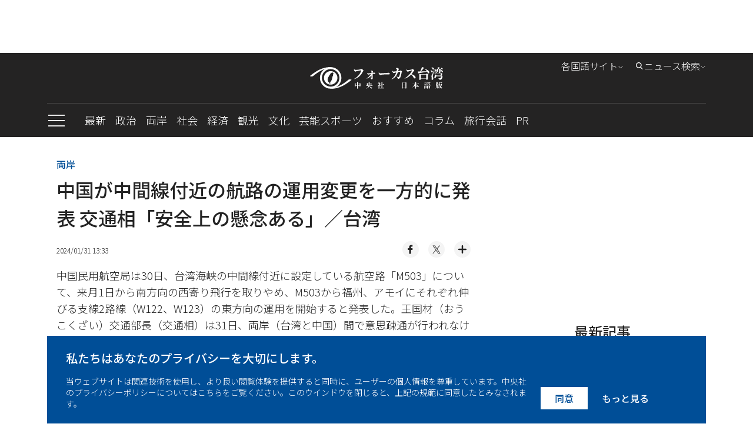

--- FILE ---
content_type: text/html; charset=utf-8
request_url: https://japan.focustaiwan.tw/cross-strait/202401310001
body_size: 33064
content:
<!DOCTYPE html><html lang="ja"><head>
<link rel="canonical" href="https://japan.focustaiwan.tw/cross-strait/202401310001" /><meta charset="utf-8" /><meta name="viewport" content="width=device-width, initial-scale=1.0, viewport-fit=cover" /><meta name="theme-color" content="#cccccc" /><link rel="icon" type="image/png" href="https://imgcdn.cna.com.tw/Jpn/website/img/favicon.ico?v=20241219v2"><title>
	中国が中間線付近の航路の運用変更を一方的に発表  交通相「安全上の懸念ある」／台湾 - フォーカス台湾
</title><script type="application/ld+json">[{"@context":"http://schema.org/","@type":"NewsArticle","headline":"中国が中間線付近の航路の運用変更を一方的に発表  交通相「安全上の懸念ある」／台湾 - フォーカス台湾","datePublished":"2024-01-31T13:33:00+08:00","dateModified":"2024-01-31T13:41:00+08:00","description":"中国民用航空局は30日、台湾海峡の中間線付近に設定している航空路「M503」について、来月1日から南方向の西寄り飛行を取りやめ、M503から福州、アモイにそれぞれ伸びる支線2路線（W122、W123）の東方向の運用を開始すると発表した。王国材（おうこくざい）交通部長（交通相）は31日、両岸（台湾と中国）間で意思疎通が行われなければ、中国大陸に近い離島の金門や馬祖に離着陸する便に安全上の懸念が生じるとし、危機感をあらわにした。","inLanguage":"jp","creator":{"@type":"Organization","name":"フォーカス台湾 - 中央社日本語版"},"mainEntityOfPage":{"@type":"WebPage","@id":"https://japan.focustaiwan.tw/cross-strait/202401310001","name":"中国が中間線付近の航路の運用変更を一方的に発表  交通相「安全上の懸念ある」／台湾"},"image":{"@type":"ImageObject","url":"https://imgcdn.cna.com.tw/Jpn/WebJpnPhotos/1024/2024/20240131/1024x1453_14818425441.jpg","height":"800","width":"600"},"author":{"@type":"Organization","name":"フォーカス台湾 - 中央社日本語版","description":"中央通訊社は中華民国の国家通信社で、台湾で最も影響力のあるメディアです。政治、経済、社会、文化など、台湾のあらゆる日々の動きを、デイリーで日本語発信しています。","url":"https://indonesia.focustaiwan.tw","logo":{"@type":"ImageObject","caption":"Logo of フォーカス台湾 - 中央社日本語版","url":"https://japan.focustaiwan.tw/img/default.jpg"}},"publisher":{"@type":"Organization","name":"フォーカス台湾 - 中央社日本語版","description":"中央通訊社は中華民国の国家通信社で、台湾で最も影響力のあるメディアです。政治、経済、社会、文化など、台湾のあらゆる日々の動きを、デイリーで日本語発信しています。","url":"https://japan.focustaiwan.tw/img/default.jpg","logo":{"@type":"ImageObject","caption":"Logo of フォーカス台湾 - 中央社日本語版","url":"https://japan.focustaiwan.tw/img/default.jpg"}},"keywords":["NewsArticle"],"speakable":{"@context":"https://schema.org","@type":"SpeakableSpecification","value":["中国が中間線付近の航路の運用変更を一方的に発表  交通相「安全上の懸念ある」／台湾","中国民用航空局は30日、台湾海峡の中間線付近に設定している航空路「M503」について、来月1日から南方向の西寄り飛行を取りやめ、M503から福州、アモイにそれぞれ伸びる支線2路線（W122、W123）の東方向の運用を開始すると発表した。王国材（おうこくざい）交通部長（交通相）は31日、両岸（台湾と中国）間で意思疎通が行われなければ、中国大陸に近い離島の金門や馬祖に離着陸する便に安全上の懸念が生じるとし、危機感をあらわにした。"],"xpath":["/html/head/title","/html/head/meta[@name='description']/@content"],"url":"https://japan.focustaiwan.tw/cross-strait/202401310001"}},{"@context":"https://schema.org","@type":"Organization","name":"フォーカス台湾 - 中央社日本語版","description":"中央通訊社は中華民国の国家通信社で、台湾で最も影響力のあるメディアです。政治、経済、社会、文化など、台湾のあらゆる日々の動きを、デイリーで日本語発信しています。","url":"https://japan.focustaiwan.tw/img/default.jpg","logo":{"@type":"ImageObject","caption":"Logo of フォーカス台湾 - 中央社日本語版","url":"https://japan.focustaiwan.tw/img/default.jpg"}},{"@context":"http://schema.org/","@type":"WebSite","name":"フォーカス台湾 - 中央社日本語版","url":"https://japan.focustaiwan.tw","potentialAction":{"@type":"SearchAction","target":{"@type":"EntryPoint","urlTemplate":"https://japan.focustaiwan.tw/search/{search_term_string}"},"query-input":"required name=search_term_string"}},{"@context":"http://schema.org/","@type":"BreadcrumbList","itemListElement":[{"@type":"ListItem","position":1,"item":{"@type":"Thing","@id":"https://japan.focustaiwan.tw","name":"フォーカス台湾 - 中央社日本語版"}},{"@type":"ListItem","position":2,"item":{"@type":"Thing","@id":"https://japan.focustaiwan.tw/cross-strait/","name":"両岸"}},{"@type":"ListItem","position":3,"item":{"@type":"Thing","@id":"https://japan.focustaiwan.tw/cross-strait/202401310001","name":"中国が中間線付近の航路の運用変更を一方的に発表  交通相「安全上の懸念ある」／台湾"}}]}]</script><style>/*! normalize.css v8.0.1 | MIT License | github.com/necolas/normalize.css */
html{line-height:1.15;-webkit-text-size-adjust:100%}body{margin:0}main{display:block}h1{font-size:2em;margin:.67em 0}hr{box-sizing:content-box;height:0;overflow:visible}pre{font-family:monospace,monospace;font-size:1em}a{background-color:transparent}abbr[title]{border-bottom:0;text-decoration:underline;-webkit-text-decoration:underline dotted;text-decoration:underline dotted}b,strong{font-weight:bolder}code,kbd,samp{font-family:monospace,monospace;font-size:1em}small{font-size:80%}sub,sup{font-size:75%;line-height:0;position:relative;vertical-align:baseline}sub{bottom:-.25em}sup{top:-.5em}img{border-style:none}button,input,optgroup,select,textarea{font-family:inherit;font-size:100%;line-height:1.15;margin:0}button,input{overflow:visible}button,select{text-transform:none}button,[type="button"],[type="reset"],[type="submit"]{-webkit-appearance:button}button::-moz-focus-inner,[type="button"]::-moz-focus-inner,[type="reset"]::-moz-focus-inner,[type="submit"]::-moz-focus-inner{border-style:none;padding:0}button:-moz-focusring,[type="button"]:-moz-focusring,[type="reset"]:-moz-focusring,[type="submit"]:-moz-focusring{outline:1px dotted ButtonText}fieldset{padding:.35em .75em .625em}legend{box-sizing:border-box;color:inherit;display:table;max-width:100%;padding:0;white-space:normal}progress{vertical-align:baseline}textarea{overflow:auto}[type="checkbox"],[type="radio"]{box-sizing:border-box;padding:0}[type="number"]::-webkit-inner-spin-button,[type="number"]::-webkit-outer-spin-button{height:auto}[type="search"]{-webkit-appearance:textfield;outline-offset:-2px}[type="search"]::-webkit-search-decoration{-webkit-appearance:none}::-webkit-file-upload-button{-webkit-appearance:button;font:inherit}details{display:block}summary{display:list-item}template{display:none}[hidden]{display:none}@charset "UTF-8";.FixedTop{clear:both;zoom:1;position:relative;transition:top .35s ease-in-out}.FixedTop:after{visibility:hidden;display:block;font-size:0;content:" ";clear:both;height:0}@media screen and (max-width:50rem){.FixedTop.hidemenu{top:-40px}}.FixedTop.hidemenu .TopAdBox{display:none}@media screen and (max-width:64rem){.FixedTop{position:relative;width:100%;top:0;z-index:5}.FixedTop .TopAdBox{display:none}}.FixedTop.hidemenu .mb-scroll-icon{display:none}.FixedTop.hidemenu .main-menu-ul li.current .sub-menu{display:none}.FixedTop.hidemenu .menu-toggle.PCshowInline{display:none}@media screen and (max-width:64rem){.FixedTop.hidemenu .main-menu{display:none}}@media screen and (max-width:64rem){.FixedTop.hidemenu .side-menu{top:70px}}@media screen and (max-width:37.5rem){.FixedTop.hidemenu .side-menu{top:60px}}@media screen and (max-width:20rem){.FixedTop.hidemenu .side-menu{top:54px}}@media screen and (max-width:37.5rem){.menuOpen header{height:100%}}header{background-color:#242323;text-align:center;clear:both;zoom:1}header:after{visibility:hidden;display:block;font-size:0;content:" ";clear:both;height:0}header a:link{color:#fff}header a:active{color:#fff}header a:visited{color:#fff}header a:hover{color:#fff}@media screen and (max-width:37.5rem){header{width:100vw}}.logo{display:block;padding:24px 0;margin:0 auto;width:60%}.logo svg{width:320px;height:37px;vertical-align:middle}@media screen and (max-width:64rem){.logo{padding:16px 0}}@media screen and (max-width:37.5rem){.logo svg{width:200px;height:28px}}@media screen and (max-width:20rem){.logo svg{width:150px;height:21px}}.menu{border-top:1px solid #4c4b4b;text-align:left}@media screen and (max-width:50rem){.menu::after{content:'';display:block;position:absolute;width:64px;height:35px;bottom:0;right:0;background:#232323;background:linear-gradient(90deg,rgba(35,35,35,0) 0%,#232323 100%);filter:progid:DXImageTransform.Microsoft.gradient(startColorstr="#232323",endColorstr="#232323",GradientType=1)}}.mb-scroll-icon{display:none;position:absolute;right:0;bottom:12px;z-index:2}.mb-scroll-icon svg{width:24px;height:24px;vertical-align:middle}@media screen and (max-width:50rem){.mb-scroll-icon{display:block}}.main-menu{display:inline-block;vertical-align:middle}@media screen and (max-width:50rem){.main-menu{overflow:auto;position:relative;display:block}}.main-menu-ul>li{display:inline-block;vertical-align:middle;position:relative}.main-menu-ul>li.current::after{content:'';display:block;height:2px;background-color:#93c9fc;width:100%;position:absolute;bottom:0}.main-menu-ul>li.current>a:link{color:#93c9fc}.main-menu-ul>li.current>a:active{color:#93c9fc}.main-menu-ul>li.current>a:visited{color:#93c9fc}.main-menu-ul>li.current>a:hover{color:#93c9fc}.main-menu-ul a{display:inline-block;vertical-align:middle;font-size:1.125rem;margin-right:16px;padding:16px 0;font-weight:300}.main-menu-ul a:last-child{margin-right:0}@media screen and (max-width:37.5rem){.main-menu-ul a{font-size:1rem;padding:0;height:48px;line-height:48px}}@media screen and (max-width:20rem){.main-menu-ul a{font-size:.875rem}}.main-menu-ul li.current .sub-menu{display:block}@media screen and (max-width:64rem){.main-menu-ul li.current .sub-menu{display:none}}.sub-menu{display:none;position:absolute;top:57px;left:0;width:272px;background-color:#242323;padding:16px;z-index:2}.sub-menu li{border-bottom:1px solid #cdcdcd}.sub-menu li:last-child{border-bottom:0}.sub-menu a{display:block;font-size:1rem}.sub-menu .wrap{width:240px;height:150px;margin-bottom:16px}@media screen and (max-width:50rem){.scroll-layer{position:relative;width:880px;overflow:hidden}}@media screen and (max-width:37.5rem){.scroll-layer{width:850px}}@media screen and (max-width:20rem){.scroll-layer{width:680px}}.Edition{right:100px}@media screen and (max-width:64rem){.Edition{display:none}}.Search{right:0}.Search .optionBox{width:368px;padding:24px}.Search .magnifier{margin-top:-11.2px}.Search .searchBlock{margin-bottom:0}.Search .searchInput{width:100%}@media screen and (max-width:64rem){.Search{display:none}}.DropDownStyle{cursor:pointer;position:absolute;top:8px;z-index:100}.DropDownStyle span{display:inline-block;vertical-align:middle;font-weight:300}.DropDownStyle .arrow{display:inline-block;vertical-align:middle;transform:rotate(0deg)}.DropDownStyle svg{width:10px;height:10px;display:inline-block;vertical-align:middle}.DropDownStyle svg.prevm{width:16px;height:16px}.DropDownStyle .current-option{color:#fff}.DropDownStyle.dropdown .optionBox{display:block}.DropDownStyle.dropdown .arrow{transform:rotateX(180deg)}.DropDownStyle.Edition{right:140px}.optionBox{display:none;position:absolute;right:0;padding:16px;width:116px;text-align:left;border-radius:4px;background-color:rgba(35,35,35,.8);box-shadow:0 3px 4px rgba(0,0,0,.5)}.optionBox a{font-size:12px;display:block;line-height:1.4;font-family:"Noto Sans JP","Hiragino Kaku Gothic Pro","ヒラギノ角ゴ Pro","Meiryo",sans-serif,"Noto Sans TC";margin-bottom:8px;font-weight:300}.optionBox a:last-child{margin-bottom:0}.optionBox a:link{color:#fff}.optionBox a:active{color:#fff}.optionBox a:visited{color:#fff}.optionBox a:hover{color:#fff}.menuOpen .side-menu{display:block}.side-menu{display:none;width:30rem;position:absolute;left:0;top:142px;z-index:100;background-color:#242323;overflow:auto;overflow-y:scroll;-webkit-overflow-scrolling:touch;-webkit-box-flex:1}.side-menu::-webkit-scrollbar{display:none}@media screen and (max-width:64rem){.side-menu{position:fixed;left:0;top:119px;height:100vh}}@media screen and (max-width:37.5rem){.side-menu{width:100vw;top:101px}}@media screen and (max-width:20rem){.side-menu{top:94px}}.side-height{padding:32px}@media screen and (max-width:64rem){.side-height{padding:32px 32px 180px 32px}}@media screen and (max-width:37.5rem){.side-height{padding:32px 32px 120px 32px}}.ExpeCollection{clear:both;zoom:1;text-align:left;padding-bottom:16px;border-bottom:1px solid #cdcdcd}.ExpeCollection:after{visibility:hidden;display:block;font-size:0;content:" ";clear:both;height:0}.ExpeCollection li{width:50%;float:left;padding:8px 0}.ExpeCollection li>a{font-size:1rem;font-weight:300}.ExpeCollection a{font-family:"Noto Sans JP","Hiragino Kaku Gothic Pro","ヒラギノ角ゴ Pro","Meiryo",sans-serif;display:block}.ExpeCollection a:link{color:#fff}.ExpeCollection a:active{color:#fff}.ExpeCollection a:visited{color:#fff}.ExpeCollection a:hover{color:#fff}.HowCollection{clear:both;zoom:1;text-align:left;padding:24px 0;border-bottom:1px solid #cdcdcd}.HowCollection:after{visibility:hidden;display:block;font-size:0;content:" ";clear:both;height:0}.HowCollection.noline{border-bottom:0;padding:24px 0 0 0}.howtitle{font-size:1.125rem}.suBlock{margin-top:16px}.suBlock a{font-weight:300}.alignInline{display:flex;align-items:center;justify-self:center;flex-direction:row}.subgroup{display:inline-block;vertical-align:top;margin-right:64px}.subgroup:last-child{margin-right:0}.subgroup a{display:block;font-size:1rem;line-height:1.4;margin-bottom:16px}.subgroup a:last-child{margin-bottom:0}@media screen and (max-width:20rem){.subgroup a{font-size:.875rem}}a[class^="icon-"]{width:32px;height:32px;line-height:32px;border-radius:100%;background-color:#fff;overflow:hidden;margin-right:16px;display:flex;align-items:center;justify-content:center}a[class^="icon-"] svg{width:26px;height:26px;vertical-align:middle}.menu-toggle{display:inline-block;vertical-align:middle;margin-right:32px}.toggleStyle{cursor:pointer}.toggleStyle svg{width:32px;height:32px;vertical-align:middle}@media screen and (max-width:64rem){.toggleStyle{position:absolute;left:16px;top:20px;z-index:2}}@media screen and (max-width:37.5rem){.toggleStyle{top:16px}.toggleStyle svg{width:24px;height:24px}}.menu-icon{display:block}.menu-close{display:none}.menuOpen .menu-icon{display:none}.menuOpen .menu-close{display:block}.searchBlock{position:relative;margin-bottom:8px}.side-menu .searchBlock{margin-bottom:16px}.magnifier{position:absolute;left:16px;top:50%;margin-top:-12px}.magnifier svg{width:24px;height:24px;vertical-align:middle}.toSearch{position:absolute;right:8px;top:50%;margin-top:-20px;padding:8px}.toSearch svg{width:24px;height:12px;vertical-align:middle}.searchInput{width:26rem;height:3rem;padding:0 8px 0 48px;outline:0;border:0;font-weight:300;color:#000}.searchInput::-moz-placeholder{color:#000}.searchInput:-ms-input-placeholder{color:#000}.searchInput::-ms-input-placeholder{color:#000}.searchInput::placeholder{color:#000}@media screen and (max-width:37.5rem){.searchInput{width:100%;font-size:1rem;line-height:1.4}}@media screen and (max-width:20rem){.searchInput{font-size:.875rem}}.PadOverlay{display:none;background-color:transparent;position:fixed;top:0;left:0;width:100vw;height:100vh;z-index:2}.PadOverlay.open{display:block}.menuOpen .PadOverlay{display:block}@media screen and (max-width:50rem){.sticky{position:-webkit-sticky;position:sticky;top:0}.sticky:before,.sticky:after{content:'';display:table}}.appInfo{display:none;background-color:#eef0f3;align-items:center;justify-content:space-between;padding:8px 0;font-size:14px;font-weight:700}@media screen and (max-width:50rem){.appInfo{display:flex;padding:8px 16px}}.appInfo .appInfoIcon>*{vertical-align:middle}.appInfo .appInfoIcon span{padding-left:10px}@media screen and (max-width:37.5rem){.appInfo .appInfoIcon span{padding-left:6px}}.appInfo a.appInfoBtn{font-size:12px;color:#004e98;border:1px solid #004e98;padding:2px 6px}@charset "UTF-8";*{box-sizing:border-box}html{font-size:16px;touch-action:auto;overflow-y:scroll}:lang(en){display:block;-webkit-hyphens:auto;-ms-hyphens:auto;hyphens:auto}body{font-family:"Noto Sans JP","Hiragino Kaku Gothic Pro","ヒラギノ角ゴ Pro","Meiryo",sans-serif;font-weight:500;font-style:normal;font-size:100%;line-height:1.4;color:#232323;text-rendering:optimizeLegibility}body.fontSize-20 .article p{font-size:1.25rem}body.fontSize-20 .picinfo{font-size:1.125rem}body.fontSize-18 .article p{font-size:1.125rem}body.fontSize-18 .picinfo{font-size:1rem}body.fontSize-16 .article p{font-size:1rem}body.fontSize-16 .picinfo{font-size:.875rem}body.fontSize-14 .article p{font-size:.875rem}body.fontSize-14 .picinfo{font-size:.75rem}h1,h2,h3,h4,h5,h6{margin:0;padding:0;font-weight:500;line-height:1.5}h1{font-family:"Noto Sans JP","Hiragino Kaku Gothic Pro","ヒラギノ角ゴ Pro","Meiryo",sans-serif;margin:0 auto;padding:0;font-size:2rem}@media screen and (max-width:37.5rem){h1{font-size:1.5rem}}@media screen and (max-width:20rem){h1{font-size:1.25rem}}h2{font-family:"Noto Sans JP","Hiragino Kaku Gothic Pro","ヒラギノ角ゴ Pro","Meiryo",sans-serif;margin:0 auto;padding:0;font-size:1.5rem}@media screen and (max-width:37.5rem){h2{font-size:1.25rem}}@media screen and (max-width:20rem){h2{font-size:1.125rem}}h3{font-family:"Noto Sans JP","Hiragino Kaku Gothic Pro","ヒラギノ角ゴ Pro","Meiryo",sans-serif;margin:0 auto;padding:0;font-size:1.25rem}@media screen and (max-width:37.5rem){h3{font-size:1.125rem}}@media screen and (max-width:20rem){h3{font-size:1rem}}h4{font-family:"Noto Sans JP","Hiragino Kaku Gothic Pro","ヒラギノ角ゴ Pro","Meiryo",sans-serif;margin:0 auto;padding:0;font-size:1.125rem}@media screen and (max-width:37.5rem){h4{font-size:.875rem}}h5{font-family:"Noto Sans JP","Hiragino Kaku Gothic Pro","ヒラギノ角ゴ Pro","Meiryo",sans-serif;margin:0 auto;padding:0;font-size:1rem}@media screen and (max-width:20rem){h5{font-size:.875rem}}h6{font-family:"Noto Sans JP","Hiragino Kaku Gothic Pro","ヒラギノ角ゴ Pro","Meiryo",sans-serif;margin:0 auto;padding:0;font-size:.875rem}article p{font-family:"Noto Sans JP","Hiragino Kaku Gothic Pro","ヒラギノ角ゴ Pro","Meiryo",sans-serif;margin:0 auto;padding:0;font-size:1.125rem;line-height:1.8}.introtop p{margin:0 auto;padding:0;font-size:1.125rem;line-height:1.5;color:#595959}@media screen and (max-width:20rem){.introtop p{font-size:1rem}}.intro p{margin:0 auto;padding:0;font-size:1rem;line-height:1.8;color:#595959}.time p{margin:0 auto;padding:0;font-size:.75rem;line-height:1.5;color:#595959}img{max-width:100%;height:auto;-webkit-user-select:none;-webkit-touch-callout:none}figure{margin:0;padding:0}input{border-radius:0;-webkit-appearance:none}ul,li,p{list-style:none;margin:0;padding:0}a{transition:all .3s ease-in;text-decoration:none}a:link{color:#242323}a:active{color:#242323}a:visited{color:#242323}a:hover{color:#595959}img{max-width:100%;max-height:100%;display:block;margin:0 auto}.container{position:relative;clear:both;zoom:1}.container:after{visibility:hidden;display:block;font-size:0;content:" ";clear:both;height:0}.wrapper{position:relative;max-width:70rem;margin:0 auto;clear:both;zoom:1}.wrapper:after{visibility:hidden;display:block;font-size:0;content:" ";clear:both;height:0}@media screen and (max-width:64rem){.wrapper{max-width:calc(100% - 32px)}}.wrapper2{position:relative;max-width:70rem;margin:0 auto;clear:both;zoom:1}.wrapper2:after{visibility:hidden;display:block;font-size:0;content:" ";clear:both;height:0}@media screen and (max-width:64rem){.wrapper2{max-width:calc(100% - 64px)}}@media screen and (max-width:37.5rem){.wrapper2{max-width:calc(100% - 32px)}}.wrapper-s{position:relative;max-width:50rem;margin:0 auto;clear:both;zoom:1}.wrapper-s:after{visibility:hidden;display:block;font-size:0;content:" ";clear:both;height:0}@media screen and (max-width:50rem){.wrapper-s{max-width:100%}}.wrapper-error{position:relative;max-width:45rem;margin:0 auto;clear:both;zoom:1}.wrapper-error:after{visibility:hidden;display:block;font-size:0;content:" ";clear:both;height:0}@media screen and (max-width:64rem){.wrapper-error{max-width:calc(100% - 64px)}}@media screen and (max-width:37.5rem){.wrapper-error{max-width:calc(100% - 32px)}}.wrapper-sideMenu{position:relative;max-width:70rem;margin:0 auto;clear:both;zoom:1}.wrapper-sideMenu:after{visibility:hidden;display:block;font-size:0;content:" ";clear:both;height:0}@media screen and (max-width:64rem){.wrapper-sideMenu{max-width:100%}}.PCshowInline{display:inline-block}@media screen and (max-width:64rem){.PCshowInline{display:none}}.PCshow{display:block}@media screen and (max-width:64rem){.PCshow{display:none}}.MobileShow{display:none}@media screen and (max-width:64rem){.MobileShow{display:block}}@media screen and (max-width:50rem){.MobileShow{display:block;margin-bottom:48px}}.wrap{position:relative;overflow:hidden;text-align:center;background-color:#f4f4f4;background-position:center center;background-repeat:no-repeat;background-size:50%}.wrap.full img{width:100%;height:100%;-o-object-fit:cover;object-fit:cover;-o-object-position:center center;object-position:center center}.wrap.limit img{width:100%;height:100%;-o-object-fit:contain;object-fit:contain;-o-object-position:center center;object-position:center center}@media screen and (max-width:37.5rem){.wrap{background-size:60%}}.forIE .wrap.full img{max-width:none;max-height:none;width:100%;height:auto;position:absolute;top:0;left:0;right:0;bottom:0;margin:auto}.forIE .wrap.limit img{height:100%;width:auto;position:absolute;top:0;left:0;right:0;bottom:0;margin:auto}.TopAdBox{max-width:70rem;margin:0 auto;text-align:center;min-height:90px}@media screen and (max-width:64rem){.TopAdBox{display:none}}.BreakingBlock{position:relative}.BreakingNews{border:2px solid #fd3;margin:32px 0 0 0;display:table;width:100%;border-collapse:collapse;border-spacing:0}@media screen and (max-width:37.5rem){.BreakingNews{display:block;border:0;margin:24px 0 0 0}}.BN_t{display:table-cell;vertical-align:middle;background-color:#fd3;padding:16px 24px;text-align:center;width:148px}.BN_t h3{font-size:24px}@media screen and (max-width:37.5rem){.BN_t{display:block;padding:8px 24px}}.BN_c{display:table-cell;vertical-align:middle;text-align:left;padding:16px}.BN_c h5{font-size:18px}@media screen and (max-width:50rem){.BN_c h5{font-size:16px}}@media screen and (max-width:37.5rem){.BN_c{display:block;border:2px solid #fd3}}.font-18 p{font-size:18px}.font-14 p{font-size:14px}.GDPR{position:fixed;bottom:0;left:50%;margin-left:-35rem;width:70rem;z-index:100}@media screen and (max-width:64rem){.GDPR{width:100%;left:0;margin-left:0}}.GDPR.hide{display:none}.privacy{background-color:#004e97;padding:24px 32px;color:#fff}@media screen and (max-width:64rem){.privacy{padding:24px 16px}}.privacy-main{display:inline-block;vertical-align:bottom;width:calc(77% - 22px);margin-right:16px}@media screen and (max-width:64rem){.privacy-main{width:100%;margin-right:0;margin-bottom:16px;display:block}}.privacy-btn{display:inline-block;vertical-align:bottom;width:23%;text-align:right;clear:both;zoom:1}.privacy-btn:after{visibility:hidden;display:block;font-size:0;content:" ";clear:both;height:0}.privacy-btn a{font-family:"Noto Sans JP","Hiragino Kaku Gothic Pro","ヒラギノ角ゴ Pro","Meiryo",sans-serif;text-align:center;float:left;padding:8px 24px;box-sizing:border-box;line-height:1.4;font-size:1rem}.privacy-btn a:nth-child(1){background-color:#fff}.privacy-btn a:nth-child(1):link{color:#004e97}.privacy-btn a:nth-child(1):active{color:#004e97}.privacy-btn a:nth-child(1):visited{color:#004e97}.privacy-btn a:nth-child(1):hover{color:#004e97}.privacy-btn a:nth-child(2){background-color:transparent}.privacy-btn a:nth-child(2):link{color:#fff}.privacy-btn a:nth-child(2):active{color:#fff}.privacy-btn a:nth-child(2):visited{color:#fff}.privacy-btn a:nth-child(2):hover{color:#fff}@media screen and (max-width:64rem){.privacy-btn{width:100%;display:block}.privacy-btn a{float:none;display:inline-block;vertical-align:middle}}@media screen and (max-width:20rem){.privacy-btn a{font-size:.875rem}}.privacy-t{font-size:1.25rem;font-family:"Noto Sans JP","Hiragino Kaku Gothic Pro","ヒラギノ角ゴ Pro","Meiryo",sans-serif;margin-bottom:16px;line-height:1.4}@media screen and (max-width:37.5rem){.privacy-t{font-size:1rem}}.privacy-c{font-size:.875rem;font-family:"Noto Sans JP","Hiragino Kaku Gothic Pro","ヒラギノ角ゴ Pro","Meiryo",sans-serif;line-height:1.4;font-weight:300}.LoadMore{font-family:"Noto Sans JP","Hiragino Kaku Gothic Pro","ヒラギノ角ゴ Pro","Meiryo",sans-serif;font-size:.875rem;width:108px;height:36px;line-height:36px;color:#fff;background-color:#242323;text-align:center;display:block;margin:24px auto 64px auto}.LoadMore:link{color:#fff}.LoadMore:active{color:#fff}.LoadMore:visited{color:#fff}.LoadMore:hover{color:#fff}@media screen and (max-width:37.5rem){.LoadMore{margin:24px auto 48px auto}}@media screen and (max-width:20rem){.LoadMore{margin:24px auto}}.article .LoadMore{margin:24px auto}.videoPage .LoadMore{margin:0 auto}.viewALL{font-family:"Noto Sans JP","Hiragino Kaku Gothic Pro","ヒラギノ角ゴ Pro","Meiryo",sans-serif;font-size:.875rem;width:108px;height:36px;line-height:36px;color:#fff;background-color:#242323;text-align:center;display:block;margin:32px auto 32px auto}.viewALL:link{color:#fff}.viewALL:active{color:#fff}.viewALL:visited{color:#fff}.viewALL:hover{color:#fff}.PrimarySide{width:46rem;margin-right:2rem;float:left}@media screen and (max-width:64rem){.PrimarySide{width:100%;margin-right:0;float:none}}.OtherSide{width:calc(100% - 48rem);float:right}@media screen and (max-width:64rem){.OtherSide{width:100%;float:none}}@media screen and (max-width:64rem){.list .OtherSide,.article .OtherSide,.brand .OtherSide,.searchResult .OtherSide{display:none}}.desc{font-family:"Noto Sans JP","Hiragino Kaku Gothic Pro","ヒラギノ角ゴ Pro","Meiryo",sans-serif,"Noto Sans TC";font-size:.875rem;line-height:1.4;margin-bottom:8px;font-weight:300}.date{font-family:"Noto Sans JP","Hiragino Kaku Gothic Pro","ヒラギノ角ゴ Pro","Meiryo",sans-serif;font-size:.75rem;line-height:1.4;font-weight:300}.ListStyle li{clear:both;zoom:1;padding:24px 0;border-bottom:1px solid #cdcdcd}.ListStyle li:after{visibility:hidden;display:block;font-size:0;content:" ";clear:both;height:0}.ListStyle li:last-child{border-bottom:0}.ListStyle li a:hover h2{color:#004e97}.ListStyle li.noImg .listInfo{width:100%}.ListStyle li.lopsided{display:none}.ListStyle .floatImg{float:right;margin-left:16px;display:block}.ListStyle .wrap{width:224px;height:149px}.ListStyle h2{font-family:"Noto Sans JP","Hiragino Kaku Gothic Pro","ヒラギノ角ゴ Pro","Meiryo",sans-serif;font-size:1.125rem;line-height:1.4;margin-bottom:8px}.ListStyle h2 .topic{color:#004e97;padding-right:2px}.ListStyle .cate{font-family:"Noto Sans JP","Hiragino Kaku Gothic Pro","ヒラギノ角ゴ Pro","Meiryo",sans-serif;color:#004e97;margin-bottom:8px;font-size:.75rem}@media screen and (max-width:64rem){.ListStyle li.lopsided{display:flex;align-items:center;justify-content:center;text-align:center;padding:0;border-bottom:0}.ListStyle li.lopsided>div{display:inline-block}}@media screen and (max-width:37.5rem){.ListStyle h2{font-size:1rem}.ListStyle .desc{display:none}.ListStyle .wrap{width:140px;height:93.24px}}@media screen and (max-width:20rem){.ListStyle .wrap{width:100px;height:100px}.ListStyle h2{font-size:.875rem}}.index .ListStyle .floatImg{float:left;margin-right:16px;margin-left:0}.index .ListStyle .floatImg~.listInfo{margin-left:240px}@media screen and (max-width:37.5rem){.index .ListStyle .floatImg~.listInfo{margin-left:156px}}@media screen and (max-width:20rem){.index .ListStyle .floatImg~.listInfo{margin-left:116px}}.MostPopular{margin:32px 0}.popularTitle{font-family:"Noto Sans JP","Hiragino Kaku Gothic Pro","ヒラギノ角ゴ Pro","Meiryo",sans-serif;font-size:1.5rem;line-height:1.4;text-align:center;margin-bottom:16px}@media screen and (max-width:37.5rem){.popularTitle{font-size:1.25rem}}.popularCollection{background-color:#f4f4f4;padding:32px}.popularCollection li{margin-bottom:16px}.popularCollection li:last-child{margin-bottom:0}.popularCollection h2{font-size:1rem;line-height:1.4;margin-bottom:8px;margin-top:8px}.popularCollection .date{color:#595959;font-weight:300}.popularCollection .cate{font-size:.875rem;font-family:"Noto Sans JP","Hiragino Kaku Gothic Pro","ヒラギノ角ゴ Pro","Meiryo",sans-serif;color:#004e97;line-height:1.5;border-bottom:1px solid #cdcdcd;padding-bottom:8px}@media screen and (max-width:64rem){.popularCollection{margin-bottom:8px;padding:16px}}@media screen and (max-width:37.5rem){.popularCollection .cate{font-size:.875rem}}@media screen and (max-width:20rem){.popularCollection h2{font-size:.875rem}}.popularCollection.whiteBG{background-color:#fff}@media screen and (max-width:64rem){.popularCollection.whiteBG{background-color:#f4f4f4}}.Latest{margin-bottom:32px}@media screen and (max-width:64rem){.Latest{margin-bottom:0}}.latestMore{margin-top:8px;display:block;font-size:.875rem;font-family:"Noto Sans JP","Hiragino Kaku Gothic Pro","ヒラギノ角ゴ Pro","Meiryo",sans-serif;margin-left:32px}.latestMore span{display:inline-block}.latestMore svg{width:16px;height:16px;vertical-align:middle}@media screen and (max-width:64rem){.latestMore{display:block;margin-left:0;text-align:center}}.VideoGrayBG{position:relative;clear:both;zoom:1}.VideoGrayBG:after{visibility:hidden;display:block;font-size:0;content:" ";clear:both;height:0}.VideoGrayBG::before{content:'';display:block;width:100%;position:absolute;z-:-1;background-color:#f4f4f4;height:190px;left:0;top:215.85px}@media screen and (max-width:64rem){.VideoGrayBG::before{top:calc((100vw - 64px)*.5625 - 124.4px)}}@media screen and (max-width:37.5rem){.VideoGrayBG::before{height:160px;top:calc((100vw - 64px)*.5625 - 100px)}}@media screen and (max-width:20rem){.VideoGrayBG::before{height:80px;top:calc((100vw - 64px)*.5625 - 31.2px)}}@media screen and (max-width:64rem){.videoPage.VideoGrayBG::before{display:none}}.mustWatchTitle{clear:both;zoom:1;margin:32px 0;font-size:1.5rem;font-family:"Noto Sans JP","Hiragino Kaku Gothic Pro","ヒラギノ角ゴ Pro","Meiryo",sans-serif}.mustWatchTitle:after{visibility:hidden;display:block;font-size:0;content:" ";clear:both;height:0}@media screen and (max-width:50rem){.mustWatchTitle{text-align:center}}@media screen and (max-width:37.5rem){.mustWatchTitle{font-size:1.25rem}}@media screen and (max-width:20rem){.mustWatchTitle{font-size:1.125rem}}.halfBoxGroup{clear:both;zoom:1}.halfBoxGroup:after{visibility:hidden;display:block;font-size:0;content:" ";clear:both;height:0}.halfBox{width:calc(50% - 16px);float:left;margin-right:32px;margin-bottom:32px}.halfBox:nth-child(2n){margin-right:0}.halfBox:nth-child(2n+1){margin-right:32px}@media screen and (max-width:37.5rem){.halfBox{width:calc(50% - 8px);margin-right:16px;margin-bottom:16px}.halfBox:nth-child(2n+1){margin-right:16px}}@media screen and (max-width:20rem){.halfBox{width:100%;margin-right:0;float:none}}.index,.article,.list{margin:32px 0 0 0}@media screen and (max-width:37.5rem){.index,.article,.list{margin:24px 0 0 0}}[style*="--aspect-ratio"]{position:relative;display:block}[style*="--aspect-ratio"]::before{content:"";display:block;padding-bottom:calc(100%/(var(--aspect-ratio)))}[style*="--aspect-ratio"]>img{position:absolute;top:0;left:0}@media screen and (max-width:37.5rem){[style*="--aspect-ratio"]>img{width:100%}}@charset "UTF-8";footer{background-color:#242323;text-align:center;padding:32px 0}@media screen and (max-width:64rem){footer{padding:32px 40px}}@media screen and (max-width:37.5rem){footer{padding:16px 24px}}.flexParent{display:flex;align-items:flex-start;justify-content:center;flex-direction:row;flex-wrap:wrap}.flexBox{text-align:left;margin-right:24px;clear:both;display:flex;align-items:flex-start;justify-content:flex-start;flex-direction:row}.flexBox:last-child{margin-right:0}@media screen and (max-width:64rem){.flexBox{width:50%;margin-right:0}.flexBox:nth-child(1){margin-bottom:32px}.flexBox:nth-child(2){margin-bottom:32px}}@media screen and (max-width:37.5rem){.flexBox{width:100%;padding:16px 0;border-bottom:1px solid #3e3e3e;margin-bottom:0}.flexBox:nth-child(1){margin-bottom:0}.flexBox:nth-child(2){margin-bottom:0}.flexBox:last-child{border-bottom:0}}.fTitle{font-family:"Noto Sans JP","Hiragino Kaku Gothic Pro","ヒラギノ角ゴ Pro","Meiryo",sans-serif;color:#fff;font-size:1rem;display:inline-block;vertical-align:top;margin-right:24px;font-weight:500}@media screen and (max-width:64rem){.fTitle{width:120px}}@media screen and (max-width:50rem){.fTitle{width:115px;margin-right:16px}}@media screen and (max-width:37.5rem){.fTitle{display:inline-block;vertical-align:top;font-size:1rem;font-weight:500}}.fBox{display:inline-block;vertical-align:top;font-family:"Noto Sans JP","Hiragino Kaku Gothic Pro","ヒラギノ角ゴ Pro","Meiryo",sans-serif;color:#c4c4c4;font-size:.875rem}.fBox a{font-weight:300;display:block;line-height:1.5;padding:0 0 10px 0}.fBox a:last-child{padding:0 0 0 0}.fBox a:link{color:#c4c4c4}.fBox a:active{color:#c4c4c4}.fBox a:visited{color:#c4c4c4}.fBox a:hover{color:#c4c4c4}@media screen and (max-width:37.5rem){.fBox{display:inline-block;vertical-align:top;float:right;min-width:38%}}.youtube{background-color:#000;margin-bottom:10px;position:relative;padding-top:56.25%;overflow:hidden;cursor:pointer}iframe.youtube{width:800px;height:450px}@media screen and (max-width:1280px){iframe.youtube{width:100%}}.youtube img{width:100%;top:0;left:0;opacity:.7}.youtube .play-button{width:90px;height:60px;background-color:#333;box-shadow:0 0 30px rgba(0,0,0,.6);z-index:1;opacity:.8;border-radius:6px}.youtube .play-button:before{content:"";border-style:solid;border-width:15px 0 15px 26px;border-color:transparent transparent transparent #fff}.youtube img,.youtube .play-button{cursor:pointer}.youtube img,.youtube iframe,.youtube .play-button,.youtube .play-button:before{position:absolute}.youtube .play-button,.youtube .play-button:before{top:50%;left:50%;transform:translate3d(-50%,-50%,0)}.youtube iframe{height:100%;width:100%;top:0;left:0}@charset "UTF-8";.article p{font-weight:300;font-size:1.125rem}.Information{padding:0 16px}@media screen and (max-width:37.5rem){.Information{padding:0}}.paragraph{clear:both;zoom:1;margin-bottom:32px;padding:0 16px}.paragraph:after{visibility:hidden;display:block;font-size:0;content:" ";clear:both;height:0}.paragraph:last-child{margin-bottom:0}.paragraph p:not(.noMarginB){font-family:"Noto Sans JP","Hiragino Kaku Gothic Pro","ヒラギノ角ゴ Pro","Meiryo",sans-serif,"Noto Sans TC";line-height:1.6;margin-bottom:32px}.paragraph p:not(.noMarginB):last-child{margin-bottom:0}.paragraph a:not(.languageLink):link{color:#004e97}.paragraph a:not(.languageLink):active{color:#004e97}.paragraph a:not(.languageLink):visited{color:#004e97}.paragraph a:not(.languageLink):hover{color:#004e97}@media screen and (max-width:37.5rem){.paragraph{padding:0}}.article .PrimarySide h1{margin-bottom:16px}.article .PrimarySide h1 .topic{color:#004e97;padding-right:2px}.article .PrimarySide h2{font-size:1.25rem;margin-bottom:16px}.breadcrumb{font-size:1rem;line-height:1.4;font-family:"Noto Sans JP","Hiragino Kaku Gothic Pro","ヒラギノ角ゴ Pro","Meiryo",sans-serif;margin-bottom:8px}.breadcrumb a{display:inline-block;vertical-align:middle}.breadcrumb a:link{color:#004e97}.breadcrumb a:active{color:#004e97}.breadcrumb a:visited{color:#004e97}.breadcrumb a:hover{color:#004e97}.TimeAndShare{clear:both;zoom:1;margin-bottom:16px;position:relative}.TimeAndShare:after{visibility:hidden;display:block;font-size:0;content:" ";clear:both;height:0}.updatetime{float:left;font-size:.75rem;line-height:1.4;padding-top:8px;font-weight:300}@media screen and (max-width:37.5rem){.updatetime{float:none;margin-bottom:8px}}.btn_like{width:156px;height:28px;display:inline-block;vertical-align:middle}.socialshare{float:right;display:flex;align-items:center;justify-content:center;flex-direction:row}@media screen and (max-width:37.5rem){.socialshare{float:none;justify-content:flex-start}}a[class^="share_"]{background-color:#f4f4f4;width:28px;height:28px;line-height:28px;border-radius:100%;margin-left:16px;display:flex;align-items:center;justify-content:center}a[class^="share_"] svg{width:22px;height:22px}a[class^="share_"].btn_more svg{width:16px;height:16px}@media screen and (max-width:37.5rem){a[class^="share_"]{margin-left:7px}a[class^="share_"].btn_audio{width:95px}}@media screen and (max-width:20rem){a[class^="share_"]{margin-left:13px}}.binline{padding:1px 0 0 5px;display:inline-block;vertical-align:middle}a[class^="more_"]{display:block;margin-bottom:8px;line-height:1;padding:10px 0;font-weight:300}a[class^="more_"]:last-child{margin-bottom:0}a[class^="more_"]:link{color:#fff}a[class^="more_"]:active{color:#fff}a[class^="more_"]:visited{color:#fff}a[class^="more_"]:hover{color:#fff}a[class^="more_"] svg{width:20px;height:20px;vertical-align:middle}a[class^="more_"] span{font-size:1rem;display:inline-block;vertical-align:middle}.hiddenBtn{display:none;position:absolute;right:15px;top:41px;padding:16px;background-color:rgba(35,35,35,.8);z-index:2;border-radius:5px 0 5px 5px}.hiddenBtn.open{display:block}.hiddenBtn::before{content:'';width:0;height:0;border-style:solid;border-width:20px 0 10px 20px;border-color:transparent transparent rgba(35,35,35,.8) transparent;display:inline-block;vertical-align:middle;margin-right:5px;position:absolute;right:-5px;top:-30px}@media screen and (max-width:37.5rem){.hiddenBtn{right:inherit;left:173px;top:70px;border-radius:5px}.hiddenBtn::before{border-width:20px 10px 10px 0;border-color:transparent transparent rgba(35,35,35,.8) transparent;right:inherit;left:35px}}@media screen and (max-width:20rem){.hiddenBtn{left:160px}.hiddenBtn::before{left:65px}}.hasAudio .hiddenBtn{right:135px}@media screen and (max-width:37.5rem){.hasAudio .hiddenBtn{right:inherit;left:173px}.hasAudio .hiddenBtn::before{left:35px}}@media screen and (max-width:20rem){.hasAudio .hiddenBtn{left:160px}.hasAudio .hiddenBtn::before{left:65px}}.hiddenBtn#hiddenTip{right:12px}.hiddenBtn#hiddenTip>div{width:400px;margin:0 auto;color:#fff}@media screen and (max-width:37.5rem){.hiddenBtn#hiddenTip{right:0;left:inherit}.hiddenBtn#hiddenTip>div{width:100%}.hiddenBtn#hiddenTip::before{left:300px}}@media screen and (max-width:20rem){.hiddenBtn#hiddenTip{top:110px;left:0}.hiddenBtn#hiddenTip>div{width:100%}.hiddenBtn#hiddenTip::before{left:18px}}.FullPic{margin:0 0 32px 0}.FullPic figure{width:46rem}.FullPic .wrap{height:calc(46rem*.625)}@media screen and (max-width:64rem){.FullPic figure{width:calc(100vw - 32px)}.FullPic .wrap{height:calc((100vw - 32px)*.625)}}.media{margin:32px 0;text-align:center;clear:both}.media .wrap{margin-bottom:0}.pageImg{position:relative;width:100%;display:block}.pageImg.center{width:100%;margin:0 auto 16px auto;text-align:center}.pageImg.center>img{right:0}.pageImg.left{width:300px;float:left;margin-right:32px;margin-bottom:16px}@media screen and (max-width:37.5rem){.pageImg{margin:20px auto}.pageImg.left{width:100%;float:none;margin-right:0;margin-bottom:0}}.picinfo{text-align:left;margin-top:8px;line-height:1.4;font-size:1rem;color:#515151;font-family:"Noto Sans JP","Hiragino Kaku Gothic Pro","ヒラギノ角ゴ Pro","Meiryo",sans-serif;font-weight:300}@media screen and (max-width:20rem){.picinfo{font-size:.875rem}}.article blockquote p{font-weight:500}blockquote{margin:48px auto;width:64%;padding:48px 32px;position:relative}blockquote p{font-family:"Noto Sans JP","Hiragino Kaku Gothic Pro","ヒラギノ角ゴ Pro","Meiryo",sans-serif;font-size:1.125rem}blockquote:before{content:'';display:block;background-position:center center;background-repeat:no-repeat;position:absolute;width:32px;height:32px;background-image:url(https://imgcdn.cna.com.tw/Jpn/website/img/quotes_up.svg?v=20241219v2);left:0;top:0}blockquote:after{content:'';display:block;background-position:center center;background-repeat:no-repeat;position:absolute;width:32px;height:32px;background-image:url(https://imgcdn.cna.com.tw/Jpn/website/img/quotes_down.svg?v=20241219v2);right:0;bottom:0}@media screen and (max-width:37.5rem){blockquote{width:calc(100% - 32px);padding:32px 16px}blockquote p{font-size:1rem}}.author{clear:both;zoom:1}.author:after{visibility:hidden;display:block;font-size:0;content:" ";clear:both;height:0}.author p{font-family:"Noto Sans JP","Hiragino Kaku Gothic Pro","ヒラギノ角ゴ Pro","Meiryo",sans-serif;color:#595959}.languageLink{position:relative;margin-top:10px;display:inline-block;font-family:"Noto Sans JP","Hiragino Kaku Gothic Pro","ヒラギノ角ゴ Pro","Meiryo",sans-serif;font-weight:lighter;margin-left:13px;font-size:14px}.languageLink:link{color:#515151}.languageLink:active{color:#515151}.languageLink:visited{color:#515151}.languageLink:hover{color:#515151}.languageLink:after{content:'';display:block;position:absolute;width:calc(100% - 13px);height:1px;background-color:#515151;left:13px;bottom:0}.youtube{position:relative}.youtubeBox .picinfo{padding:0 0 10px 0}.VOD{width:100%}.VOD .video-js{width:100%;height:calc((46rem - 32px)*.5625)}@media screen and (max-width:64rem){.VOD .video-js{width:calc(100vw - 64px);height:calc((100vw - 64px)*.5625)}}@media screen and (max-width:37.5rem){.VOD .video-js{width:calc(100vw - 32px);height:calc((100vw - 32px)*.5625)}}.facebookMedia{width:500px;margin:0 auto;text-align:center}@media screen and (max-width:37.5rem){.facebookMedia{width:99%}.facebookMedia .fb-post span,.facebookMedia .fb-post iframe,.facebookMedia iframe{width:99%!important}}.twitterMedia{width:500px;margin:0 auto;text-align:center}@media screen and (max-width:37.5rem){.twitterMedia{width:100%}.twitterMedia iframe{width:99%!important}}.instagramMedia{width:500px;margin:0 auto;text-align:center}.instagramMedia .instagram-width{margin:0 auto!important}@media screen and (max-width:37.5rem){.instagramMedia{width:100%}.instagramMedia iframe{max-width:100%!important;min-width:100%!important}}.soundcloudMedia{margin:0 auto;text-align:center}.noWidthMedia{margin:0 auto;text-align:center}.RelatedNews{clear:both;zoom:1;padding:0 16px;margin-bottom:32px}.RelatedNews:after{visibility:hidden;display:block;font-size:0;content:" ";clear:both;height:0}.RelatedNews a{padding:16px 0;border-bottom:1px solid #cdcdcd;display:block}.RelatedNews a:last-child{border-bottom:0}@media screen and (max-width:37.5rem){.RelatedNews{padding:0;margin-bottom:8px}.RelatedNews a:nth-of-type(3){border-bottom:0}.RelatedNews a:nth-of-type(4){display:none}.RelatedNews a:nth-of-type(5){display:none}}.RelatedNews-title{font-family:"Noto Sans JP","Hiragino Kaku Gothic Pro","ヒラギノ角ゴ Pro","Meiryo",sans-serif,"Noto Sans TC";font-size:1.25rem;color:#004e97;line-height:1.4}.RelatedNews-link{font-family:"Noto Sans JP","Hiragino Kaku Gothic Pro","ヒラギノ角ゴ Pro","Meiryo",sans-serif,"Noto Sans TC";font-size:1rem;line-height:1.4}.RelatedNews-link:link{color:#242323}.RelatedNews-link:active{color:#242323}.RelatedNews-link:visited{color:#242323}.RelatedNews-link:hover{color:#242323}.BottomAdGruop{text-align:center;margin:32px 0;clear:both;zoom:1}.BottomAdGruop:after{visibility:hidden;display:block;font-size:0;content:" ";clear:both;height:0}.BottomAdGruop .BottomAdBox{margin:0 16px;display:inline-block;vertical-align:middle;width:300px;height:250px}@media screen and (max-width:50rem){.BottomAdGruop{display:none}}.YahooGroup{margin-bottom:32px}.SimilarNews{margin-bottom:40px}@media screen and (max-width:37.5rem){.SimilarNews{margin-bottom:0}}.SimilarNews-title{font-size:1.25rem;font-weight:500;font-family:"Noto Sans JP","Hiragino Kaku Gothic Pro","ヒラギノ角ゴ Pro","Meiryo",sans-serif;line-height:1.4}.SimilarNews-group li{clear:both;zoom:1;padding:16px 0;border-bottom:1px solid #cdcdcd}.SimilarNews-group li:after{visibility:hidden;display:block;font-size:0;content:" ";clear:both;height:0}.SimilarNews-group li:last-child{border-bottom:0}.SimilarNews-group .wrap{float:left;width:224px;height:140px}.SimilarNews-group .SimilarBox{margin-left:240px}.SimilarNews-group .SimilarBox>div{line-height:1.4;margin-bottom:8px}.SimilarNews-group .SimilarBox>div:last-child{margin-bottom:0}.SimilarNews-group .Similar-title{font-size:1.25rem;font-family:"Noto Sans JP","Hiragino Kaku Gothic Pro","ヒラギノ角ゴ Pro","Meiryo",sans-serif}.SimilarNews-group .Similar-desc{font-size:1rem;font-family:"Noto Sans JP","Hiragino Kaku Gothic Pro","ヒラギノ角ゴ Pro","Meiryo",sans-serif;color:#595959;font-weight:300}.SimilarNews-group .Similar-time{font-size:.75rem;font-family:"Noto Sans JP","Hiragino Kaku Gothic Pro","ヒラギノ角ゴ Pro","Meiryo",sans-serif;color:#595959;font-weight:300}@media screen and (max-width:37.5rem){.SimilarNews-group li:nth-child(2){border-bottom:0}.SimilarNews-group li:nth-child(3){display:none}.SimilarNews-group .wrap{width:140px;height:87.5px}.SimilarNews-group .SimilarBox{margin-left:156px}.SimilarNews-group .Similar-title{font-size:1rem}.SimilarNews-group .Similar-desc{display:none}}.MbAdBox{display:none}@media screen and (max-width:50rem){.MbAdBox{text-align:center;display:block;margin:8px auto 32px auto}.MbAdBox>div{margin-bottom:24px}.MbAdBox>div:last-child{margin-bottom:0}}.RecommendModule{margin-bottom:64px}@media screen and (max-width:64rem){.RecommendModule{margin-bottom:32px}}.OtherSideAdBox{margin-bottom:32px;text-align:center}.OtherSideAdBox.w-300{width:300px;height:250px;margin:0 auto 32px}.AudioCtrl{display:none}.AudioCtrl.open{display:block}.lazyload,.lazyloading{opacity:0;}img.lazyloaded{opacity: 1;}</style><link rel="preconnect" href="https://fonts.googleapis.com" /><link rel="preconnect" href="https://fonts.gstatic.com" crossorigin="" /><link rel="alternate" hreflang="zh-TW" href="https://www.cna.com.tw/news/acn/202401310029.aspx" />
<meta property="fb:admins" content="100000193024403" />
<meta property="fb:app_id" content="524202197752727" />
<meta property="fb:pages" content="214159925349838" />
<meta property="fb:pages" content="278150545557710" />
<meta property="og:url" content="https://japan.focustaiwan.tw/cross-strait/202401310001" />
<meta property="og:title" content="中国が中間線付近の航路の運用変更を一方的に発表  交通相「安全上の懸念ある」／台湾 - フォーカス台湾" />
<meta property="og:description" content="中国民用航空局は30日、台湾海峡の中間線付近に設定している航空路「M503」について、来月1日から南方向の西寄り飛行を取りやめ、M503から福州、アモイにそれぞれ伸びる支線2路線（W122、W123）の東方向の運用を開始すると発表した。王国材（おうこくざい）交通部長（交通相）は31日、両岸（台湾と中国）間で意思疎通が行われなければ、中国大陸に近い離島の金門や馬祖に離着陸する便に安全上の懸念が生じるとし、危機感をあらわにした。" />
<meta property="og:image" content="https://imgcdn.cna.com.tw/Jpn/WebJpnPhotos/1024/2024/20240131/1024x1453_14818425441.jpg" />
<meta property="og:type" content="article" />
<meta property="og:site_name" content="フォーカス台湾 - 中央社日本語版" />
<meta name="twitter:card" content="summary_large_image" />
<meta name="twitter:title" content="中国が中間線付近の航路の運用変更を一方的に発表  交通相「安全上の懸念ある」／台湾 - フォーカス台湾" />
<meta name="twitter:description" content="中国民用航空局は30日、台湾海峡の中間線付近に設定している航空路「M503」について、来月1日から南方向の西寄り飛行を取りやめ、M503から福州、アモイにそれぞれ伸びる支線2路線（W122、W123）の東方向の運用を開始すると発表した。王国材（おうこくざい）交通部長（交通相）は31日、両岸（台湾と中国）間で意思疎通が行われなければ、中国大陸に近い離島の金門や馬祖に離着陸する便に安全上の懸念が生じるとし、危機感をあらわにした。" />
<meta name="twitter:site" content="@focustaiwanjapa" />
<meta name="twitter:creator" content="@focustaiwanjapa" />
<meta name="twitter:image" content="https://imgcdn.cna.com.tw/Jpn/WebJpnPhotos/1024/2024/20240131/1024x1453_14818425441.jpg" />
<meta property="article:modified_time" content="2024-01-31T13:41:00+08:00" />
<meta property="article:published_time" content="2024-01-31T13:33:00+08:00" />
<meta name="description" content="中国民用航空局は30日、台湾海峡の中間線付近に設定している航空路「M503」について、来月1日から南方向の西寄り飛行を取りやめ、M503から福州、アモイにそれぞれ伸びる支線2路線（W122、W123）の東方向の運用を開始すると発表した。王国材（おうこくざい）交通部長（交通相）は31日、両岸（台湾と中国）間で意思疎通が行われなければ、中国大陸に近い離島の金門や馬祖に離着陸する便に安全上の懸念が生じるとし、危機感をあらわにした。" /></head><body class=""><noscript><iframe src="https://www.googletagmanager.com/ns.html?id=GTM-NK3NLF6" height="0" width="0" style="display: none; visibility: hidden"></iframe></noscript><div class="FixedTop sticky"><div class="TopAdBox hasAD jsAdSlot" id="div-gpt-ad-1630565183125-0" data-isinitview='Y' data-width="1" data-height="1" data-dfp="/137033094/cnajapan2021_pc_970x90_T"></div><div id="jsAppInfo" class="appInfo"><div class="appInfoIcon"><svg width="24" height="24" viewBox="0 0 24 24" fill="none" xmlns="http://www.w3.org/2000/svg"><rect width="24" height="24" rx="4" fill="url(#paint0_linear_4994_14336)"/><path d="M3.27519 9.74243C5.21393 8.3608 7.15145 7.28453 9.51359 6.81656C9.76022 6.76211 10.131 6.71132 10.5402 6.67366C10.9688 6.63422 11.003 6.96835 10.5845 7.06831C10.4062 7.11288 10.2056 7.15745 10.0273 7.20202C7.48693 7.87055 5.16936 9.43045 3.14149 11.1018C2.91864 11.28 2.47296 11.2578 2.20554 11.2355C2.16098 11.2355 1.49245 11.1463 1.67072 10.9903C2.18326 10.5447 2.71808 10.1435 3.27519 9.74243Z" fill="white"/><path d="M20.7248 14.2513C18.786 15.6329 16.8485 16.7092 14.4864 17.1772C14.2389 17.2318 13.8637 17.2813 13.4633 17.3171C13.0448 17.3545 13.0068 17.023 13.4155 16.9254C13.5938 16.8809 13.7943 16.8363 13.9726 16.7917C16.513 16.1232 18.8306 14.5633 20.8585 12.892C21.0813 12.7137 21.527 12.736 21.7944 12.7583C21.839 12.7583 22.5075 12.8474 22.3292 13.0034C21.8167 13.4491 21.2819 13.8502 20.7248 14.2513Z" fill="white"/><path d="M11.9689 8.59577C10.1193 8.59577 8.604 10.1111 8.604 11.9607C8.604 13.8103 10.1193 15.3256 11.9689 15.3256C13.8185 15.3256 15.3339 13.8103 15.3339 11.9607C15.3339 10.1111 13.8185 8.59577 11.9689 8.59577ZM13.462 9.77684C13.4397 9.82141 13.3728 9.82141 13.3283 9.84369C13.2837 9.86597 13.2391 9.93283 13.2168 9.9774C13.1723 10.0442 13.1723 10.1334 13.1723 10.2225C13.1723 10.2894 13.2168 10.3339 13.2168 10.4231C13.2168 10.5435 13.1773 10.6596 13.136 10.7727C13.1243 10.8047 13.1134 10.8367 13.1054 10.8688C13.0831 10.9579 13.0831 11.0025 13.0163 11.0693C12.838 11.2699 12.8826 11.5819 12.7712 11.8493C12.682 12.0944 12.7043 12.3618 12.5929 12.6069C12.526 12.7406 12.526 12.9189 12.4592 13.0303C12.447 13.0547 12.4349 13.074 12.4227 13.0911C12.3569 13.1835 12.3144 13.2851 12.2723 13.3905C12.2377 13.4771 12.1877 13.5609 12.1151 13.6194C12.072 13.654 12.0282 13.6842 11.9912 13.7212C11.9244 13.788 11.9021 13.8994 11.8575 13.9886C11.8169 14.0833 11.7598 14.2028 11.7363 14.3169C11.7081 14.4537 11.8022 14.5885 11.7684 14.724C11.7461 14.8131 11.5901 15.1474 11.4787 14.9468C11.4341 14.8799 11.4787 14.7685 11.4564 14.7017C11.4341 14.5902 11.3895 14.4565 11.3004 14.3674C11.2707 14.3303 11.241 14.2932 11.2097 14.2577C11.0832 14.1146 10.8802 14.0522 10.7656 13.8994C10.7143 13.814 10.6761 13.7154 10.6309 13.6137C10.6031 13.5511 10.5763 13.4879 10.565 13.4203C10.5538 13.3528 10.5267 13.2897 10.4915 13.2309C10.4771 13.2069 10.4633 13.1834 10.4536 13.1641C10.4415 13.1398 10.4337 13.1162 10.4293 13.0931C10.3903 12.8879 10.5356 12.6886 10.5432 12.4799C10.5456 12.4128 10.5385 12.3407 10.5205 12.2504C10.4759 12.0721 10.5873 11.9161 10.6764 11.7824C10.7738 11.6655 10.8542 11.5657 10.9176 11.4382C10.936 11.4011 10.961 11.3718 10.9891 11.3415C11.0129 11.3158 11.0189 11.275 11.0171 11.24C11.0163 11.2238 11.0136 11.2083 11.0126 11.1926C11.0091 11.1376 11.0407 11.0863 11.0718 11.0409C11.101 10.9984 11.1383 10.9559 11.1667 10.9133C11.2113 10.8465 11.2781 10.8019 11.3227 10.7128C11.3673 10.6014 11.3895 10.4677 11.4787 10.3785C11.5678 10.2671 11.6792 10.3117 11.7015 10.1557C11.7238 10.0442 11.7684 10.022 11.8129 9.95511C11.8575 9.88826 11.8575 9.79912 11.9244 9.73227C12.0135 9.64313 12.1249 9.59856 12.2363 9.55399C12.3478 9.50943 12.4146 9.46486 12.5038 9.37572C12.5278 9.35168 12.5518 9.32765 12.5794 9.30361C12.6301 9.25929 12.6815 9.19745 12.7489 9.19745C12.9239 9.19745 13.0356 9.37629 13.1936 9.45176C13.2018 9.4557 13.2096 9.46001 13.2168 9.46486C13.2237 9.46946 13.2302 9.47429 13.2362 9.47934C13.3378 9.56449 13.5355 9.66656 13.462 9.77684Z" fill="white"/><path d="M11.9692 6.61246C9.00534 6.61246 6.59863 9.01917 6.59863 11.983C6.59863 14.9468 9.00534 17.3535 11.9692 17.3535C14.9107 17.3312 17.3174 14.9245 17.3174 11.9607C17.3174 8.99688 14.9107 6.61246 11.9692 6.61246ZM11.9692 16.3284C9.56245 16.3284 7.60143 14.3674 7.60143 11.9607C7.60143 9.55399 9.56245 7.59297 11.9692 7.59297C14.3759 7.59297 16.3369 9.55399 16.3369 11.9607C16.3146 14.3674 14.3759 16.3284 11.9692 16.3284Z" fill="white"/><defs><linearGradient id="paint0_linear_4994_14336" x1="12" y1="0" x2="12" y2="24" gradientUnits="userSpaceOnUse"><stop stop-color="#0263BF"/><stop offset="1" stop-color="#004E98"/></linearGradient></defs></svg><span>アプリで読む</span></div><a class="appInfoBtn" href="#">ダウンロード</a></div><header><div class="wrapper-sideMenu"><a class="menu-toggle toggleStyle MobileShow" href="javascript:" aria-label="Side Menu"><div class="menu-icon"><svg viewBox="0 0 32 32" fill="none" xmlns="http://www.w3.org/2000/svg"><path d="M30 6H2V7.86667H30V6Z" fill="#ffffff"/><path d="M30 14.9916H2V16.8582H30V14.9916Z" fill="#ffffff"/><path d="M30 24.1292H2V25.9958H30V24.1292Z" fill="#ffffff"/></svg></div><div class="menu-close"><svg viewBox="0 0 32 32" fill="none" xmlns="http://www.w3.org/2000/svg"><path d="M28 5.38827L26.6087 4L16 14.5884L5.39129 4L4 5.38827L14.6087 15.9768L4 26.5645L5.39129 27.9527L16 17.365L26.6087 27.9527L28 26.5645L17.3905 15.9768L28 5.38827Z" fill="#ffffff"/></svg></div></a><div class="side-menu"><div class="side-height"><div class="searchBlock"><div class="magnifier"><svg viewBox="0 0 32 32" fill="#232323" xmlns="http://www.w3.org/2000/svg"><path d="M26.8187 25.8602L21.1066 19.9194C22.5758 18.1763 23.3811 15.9697 23.38 13.69C23.38 8.34701 19.033 4 13.69 4C8.34701 4 4 8.34701 4 13.69C4 19.033 8.34701 23.38 13.69 23.38C15.6958 23.38 17.6073 22.775 19.2415 21.6265L24.9969 27.6124C25.2375 27.8622 25.5611 28 25.9078 28C26.236 28 26.5473 27.8749 26.7837 27.6474C27.0249 27.4148 27.1641 27.096 27.1706 26.761C27.1772 26.426 27.0506 26.102 26.8187 25.8602ZM13.69 6.52782C17.6393 6.52782 20.8522 9.74069 20.8522 13.69C20.8522 17.6393 17.6393 20.8522 13.69 20.8522C9.74069 20.8522 6.52782 17.6393 6.52782 13.69C6.52782 9.74069 9.74069 6.52782 13.69 6.52782Z"/></svg></div><input class="searchInput jsSearchInput" type="text" placeholder="ニュース検索"><a class="toSearch jsSearchBtn" href="javascript:"><svg viewBox="0 0 16 11" fill="none" xmlns="http://www.w3.org/2000/svg"><path d="M10.6008 0.158622C10.3965 -0.0528739 10.0564 -0.0528739 9.84487 0.158622C9.64052 0.362972 9.64052 0.70308 9.84487 0.906954L13.678 4.74008H1.02922C0.73436 4.74055 0.5 4.97491 0.5 5.26977C0.5 5.56462 0.73436 5.8066 1.02922 5.8066H13.678L9.84487 9.63258C9.64052 9.84408 9.64052 10.1847 9.84487 10.3885C10.0564 10.6 10.397 10.6 10.6008 10.3885L15.3414 5.64798C15.5529 5.44363 15.5529 5.10352 15.3414 4.89965L10.6008 0.158622Z" fill="#1E201D"/></svg></a></div><ul class="ExpeCollection"><li><a href="/news">最新</a></li><li><a href="/politics">政治</a></li><li><a href="/cross-strait">両岸</a></li><li><a href="/society">社会</a></li><li><a href="/economy">経済</a></li><li><a href="/travel">観光</a></li><li><a href="/culture">文化</a></li><li><a href="/entertainment-sport">芸能スポーツ</a></li><li><a href="/recommend">おすすめ</a></li><li><a href="/column">コラム</a></li><li><a href="/talk">旅行会話</a></li><li><a href="/ad">PR</a></li><li><a href="/photos">今日の一枚</a></li></ul><div class="HowCollection"><a class="howtitle" href="javascript:">各国語サイト</a><div class="suBlock"><div class="subgroup"><a href="https://japan.focustaiwan.tw/" target="_blank" rel="noopener noreferrer">フォーカス台湾</a><a href="https://www.cna.com.tw/" target="_blank" rel="noopener noreferrer">中央通訊社</a><a href="https://focustaiwan.tw/" target="_blank" rel="noopener noreferrer">Focus Taiwan</a><a href="https://indonesia.focustaiwan.tw/" target="_blank" rel="noopener noreferrer">Fokus Taiwan</a></div></div></div><div class="HowCollection"><a class="howtitle" href="javascript:">アプリ</a><div class="suBlock alignInline"><a class="icon-apple" href="https://apps.apple.com/tw/app/%E3%83%95%E3%82%A9%E3%83%BC%E3%82%AB%E3%82%B9%E5%8F%B0%E6%B9%BE/id898707541"><svg viewBox="0 0 32 32" fill="none" xmlns="http://www.w3.org/2000/svg"><path d="M25.792 22.7033C25.429 23.5418 24.9994 24.3136 24.5017 25.0232C23.8232 25.9906 23.2676 26.6602 22.8395 27.032C22.1758 27.6424 21.4647 27.955 20.7033 27.9728C20.1566 27.9728 19.4974 27.8172 18.73 27.5017C17.9601 27.1876 17.2525 27.032 16.6056 27.032C15.9271 27.032 15.1994 27.1876 14.4211 27.5017C13.6416 27.8172 13.0136 27.9816 12.5334 27.9979C11.8032 28.0291 11.0754 27.7076 10.3489 27.032C9.88519 26.6276 9.30521 25.9343 8.61041 24.9521C7.86495 23.9033 7.25211 22.687 6.77197 21.3004C6.25777 19.8026 6 18.3523 6 16.9482C6 15.3398 6.34757 13.9526 7.0437 12.7901C7.5908 11.8564 8.31862 11.1198 9.22955 10.5791C10.1405 10.0383 11.1247 9.76279 12.1847 9.74516C12.7647 9.74516 13.5252 9.92456 14.4704 10.2771C15.4129 10.6309 16.0181 10.8103 16.2834 10.8103C16.4818 10.8103 17.154 10.6005 18.2937 10.1823C19.3714 9.7945 20.281 9.6339 21.0262 9.69716C23.0454 9.86012 24.5624 10.6561 25.5713 12.0901C23.7654 13.1843 22.8721 14.7169 22.8898 16.6829C22.9061 18.2142 23.4617 19.4886 24.5535 20.5004C25.0483 20.97 25.6009 21.333 26.2157 21.5907C26.0824 21.9774 25.9416 22.3477 25.792 22.7033ZM21.161 4.48013C21.161 5.68041 20.7225 6.8011 19.8485 7.8384C18.7937 9.07155 17.5179 9.78412 16.1343 9.67168C16.1167 9.52768 16.1065 9.37614 16.1065 9.21688C16.1065 8.06462 16.6081 6.83147 17.4989 5.8232C17.9436 5.3127 18.5092 4.88823 19.1951 4.54961C19.8796 4.21605 20.527 4.03158 21.1359 4C21.1536 4.16045 21.161 4.32092 21.161 4.48012V4.48013Z" fill="#232323"/></svg></a><a class="icon-android" href="https://play.google.com/store/apps/details?id=m.cna.com.tw.cnajapan&hl=zh_TW&gl=US"><svg viewBox="0 0 32 32" fill="none" xmlns="http://www.w3.org/2000/svg"><path fill-rule="evenodd" clip-rule="evenodd" d="M26.3141 13.2419C26.314 12.4238 25.651 11.7608 24.8329 11.7609C24.015 11.7604 23.352 12.4245 23.3522 13.2427L23.3532 19.4458C23.3531 20.2647 24.0159 20.9266 24.8345 20.9268C25.6524 20.9267 26.3151 20.2647 26.3152 19.4451L26.3141 13.2419ZM9.53729 12.0426L9.53961 21.6556C9.5389 22.5301 10.2461 23.2358 11.1201 23.236L12.1963 23.2365L12.1975 26.5186C12.1973 27.3356 12.8616 28 13.6777 28C14.4962 28 15.1593 27.3351 15.1595 26.5175L15.1587 23.2361L17.1585 23.2357L17.1594 26.5177C17.1592 27.3343 17.8238 27.9997 18.6401 27.9984C19.4585 27.999 20.122 27.3341 20.1219 26.5164L20.121 23.2352L21.2009 23.2345C22.0727 23.2348 22.782 22.528 22.7822 21.6535L22.7805 12.0404L9.53729 12.0426ZM19.1945 9.10907C18.886 9.1094 18.6349 8.85929 18.6349 8.54971C18.636 8.24325 18.8857 7.99027 19.1948 7.98917C19.5015 7.99008 19.7532 8.24299 19.7529 8.5501C19.7536 8.85896 19.5028 9.10914 19.1945 9.10907ZM13.1189 9.11018C12.8116 9.10946 12.5613 8.85968 12.5612 8.55113C12.5613 8.24376 12.8111 7.99106 13.1194 7.99112C13.4288 7.99086 13.679 8.24376 13.6794 8.551C13.6795 8.85935 13.4287 9.10998 13.1189 9.11018ZM19.4264 6.1927L20.4603 4.30463C20.5154 4.20599 20.4793 4.08032 20.3792 4.02461C20.2784 3.97119 20.1538 4.00748 20.1005 4.10684L19.0562 6.01458C18.1773 5.62362 17.1942 5.40413 16.1537 5.4053C15.1159 5.40446 14.133 5.62297 13.2579 6.01171L12.2126 4.10898C12.1581 4.00858 12.0332 3.9723 11.9344 4.02696C11.8337 4.0811 11.797 4.20697 11.8527 4.30541L12.8871 6.19204C10.8548 7.24022 9.48174 9.23605 9.48285 11.5275L22.8259 11.5261C22.8263 9.235 21.4557 7.24335 19.4264 6.1927ZM7.48114 11.763C6.66314 11.7626 6.0002 12.4269 6 13.2442L6.0011 19.4472C6.00129 20.2673 6.66453 20.929 7.4826 20.9288C8.30113 20.9289 8.96416 20.2668 8.96332 19.4472L8.9635 13.2433C8.96318 12.4262 8.29921 11.7624 7.48114 11.763Z" fill="#232323"/></svg></a></div></div><div class="HowCollection noline"><a class="howtitle" href="javascript:">SNS公式</a><div class="suBlock alignInline"><a class="icon-fb" href="https://www.facebook.com/%E5%8F%B0%E6%B9%BE%E6%83%85%E5%A0%B1-%E4%B8%AD%E5%A4%AE%E7%A4%BE%E3%83%95%E3%82%A9%E3%83%BC%E3%82%AB%E3%82%B9%E5%8F%B0%E6%B9%BE-278150545557710/"><svg viewBox="0 0 32 32" fill="none" xmlns="http://www.w3.org/2000/svg"><path d="M20.4464 5.00458L17.5935 5C14.3884 5 12.3171 7.12509 12.3171 10.4142V12.9106H9.44859C9.20072 12.9106 9 13.1115 9 13.3594V16.9763C9 17.2241 9.20095 17.4249 9.44859 17.4249H12.3171V26.5514C12.3171 26.7993 12.5178 27 12.7657 27H16.5082C16.7561 27 16.9568 26.799 16.9568 26.5514V17.4249H20.3107C20.5586 17.4249 20.7593 17.2241 20.7593 16.9763L20.7607 13.3594C20.7607 13.2404 20.7133 13.1264 20.6293 13.0422C20.5453 12.9579 20.4309 12.9106 20.3118 12.9106H16.9568V10.7944C16.9568 9.77727 17.1992 9.26094 18.5241 9.26094L20.446 9.26025C20.6936 9.26025 20.8943 9.0593 20.8943 8.81166V5.45317C20.8943 5.20576 20.6938 5.00504 20.4464 5.00458Z" fill="#232323"/></svg></a><a class="icon-twitter" href="https://twitter.com/focustaiwanjapa?lang=ja"><svg width="18" height="20" viewBox="0 0 28 30" fill="none" xmlns="http://www.w3.org/2000/svg"><path transform="translate(5, 5)" d="M17.4151 0.985596C16.4315 2.13127 15.4502 3.27694 14.4666 4.42043C13.2552 5.82897 12.0438 7.23532 10.8324 8.64386C10.7974 8.68549 10.7645 8.72711 10.7163 8.78187C13.1413 12.3087 15.5641 15.8333 18 19.3799C17.9343 19.3865 17.8905 19.393 17.8467 19.393C16.1621 19.393 14.4797 19.393 12.7952 19.3974C12.6769 19.3974 12.6156 19.3558 12.552 19.2616C10.9901 16.9856 9.42826 14.7096 7.86418 12.4358C7.82475 12.3766 7.78313 12.3218 7.73275 12.2496C7.27492 12.7819 6.83023 13.2988 6.38554 13.8158C4.81928 15.6362 3.25301 17.4588 1.68237 19.2769C1.62979 19.3383 1.52683 19.3865 1.44578 19.3887C0.979189 19.3996 0.512596 19.393 0 19.393C2.35487 16.6548 4.68565 13.9429 7.02519 11.2244C6.99014 11.1718 6.95947 11.1214 6.92662 11.0732C4.66594 7.78078 2.40526 4.49052 0.144578 1.19808C0.0963855 1.13017 0.0569551 1.05569 0.0153341 0.985596C1.80066 0.985596 3.58598 0.985596 5.37349 0.985596C5.38664 1.01188 5.39978 1.04036 5.41511 1.06446C6.92223 3.25942 8.43154 5.45438 9.93866 7.65153C9.96057 7.68439 9.97809 7.72163 10.0022 7.76325C11.9671 5.48067 13.9014 3.23313 15.8335 0.985596C16.3614 0.985596 16.8894 0.985596 17.4151 0.985596ZM15.8204 18.2386C15.7634 18.1554 15.7284 18.1006 15.6911 18.0458C14.7207 16.6592 13.7503 15.2704 12.7777 13.8815C10.0964 10.0436 7.41292 6.20794 4.73603 2.36785C4.63527 2.22108 4.53012 2.1707 4.35706 2.17289C3.69332 2.18384 3.02738 2.17727 2.36145 2.17727C2.30449 2.17727 2.24973 2.18384 2.17306 2.18822C2.21468 2.25175 2.24096 2.29775 2.27163 2.34156C5.94743 7.60115 9.62541 12.8607 13.3012 18.1225C13.3669 18.2167 13.4348 18.2517 13.5509 18.2517C14.2453 18.2474 14.9398 18.2496 15.6364 18.2496C15.6846 18.2496 15.7371 18.243 15.8204 18.2386Z" fill="#232323"/></svg></a><a class="icon-ig" href="javascript:"><svg viewBox="0 0 32 32" fill="none" xmlns="http://www.w3.org/2000/svg"><path d="M20.9287 5H11.0711C7.72349 5 5 7.72362 5 11.0712V20.9288C5 24.2765 7.72349 27 11.0711 27H20.9287C24.2765 27 27 24.2764 27 20.9288V11.0712C27.0001 7.72362 24.2765 5 20.9287 5ZM25.0482 20.9288C25.0482 23.2002 23.2002 25.0481 20.9288 25.0481H11.0711C8.79979 25.0482 6.95195 23.2002 6.95195 20.9288V11.0712C6.95195 8.79992 8.79979 6.95195 11.0711 6.95195H20.9287C23.2001 6.95195 25.0481 8.79992 25.0481 11.0712V20.9288H25.0482Z" fill="#232323"/><path d="M16.0014 10.3315C12.8755 10.3315 10.3325 12.8745 10.3325 16.0004C10.3325 19.1261 12.8755 21.669 16.0014 21.669C19.1272 21.669 21.6702 19.1261 21.6702 16.0004C21.6702 12.8745 19.1272 10.3315 16.0014 10.3315ZM16.0014 19.7169C13.9519 19.7169 12.2845 18.0497 12.2845 16.0003C12.2845 13.9507 13.9518 12.2834 16.0014 12.2834C18.0509 12.2834 19.7183 13.9507 19.7183 16.0003C19.7183 18.0497 18.0508 19.7169 16.0014 19.7169Z" fill="#232323"/><path d="M21.9065 8.67627C21.5304 8.67627 21.161 8.82852 20.8954 9.09529C20.6285 9.36075 20.4751 9.73032 20.4751 10.1077C20.4751 10.4839 20.6286 10.8533 20.8954 11.1201C21.1609 11.3856 21.5304 11.5391 21.9065 11.5391C22.2839 11.5391 22.6521 11.3856 22.9189 11.1201C23.1857 10.8533 23.3379 10.4838 23.3379 10.1077C23.3379 9.73032 23.1857 9.36075 22.9189 9.09529C22.6534 8.82852 22.2839 8.67627 21.9065 8.67627Z" fill="#232323"/></svg></a></div></div></div></div></div><div class="wrapper"><a class="logo" href="/" aria-label="Logo"><svg width="538" height="88" viewBox="0 0 538 88" fill="none" xmlns="http://www.w3.org/2000/svg"><path d="M13.2544 25.7568C28.9748 14.5538 44.6853 5.82679 63.8388 2.03223C69.1949 0.849701 81.771 -0.119629 88.2266 0.597656C84.3166 1.72366 75.1279 3.45122 72.522 4.07359C71.0764 4.43497 69.4502 4.79636 68.0046 5.15775C47.4056 10.5786 28.6134 23.2271 12.1703 36.7791C10.3633 38.2247 6.74947 38.044 4.58115 37.8633C4.21976 37.8633 -1.20103 37.1405 0.244514 35.8757C4.40047 32.2618 8.7371 29.0093 13.2544 25.7568Z" fill="white"/><path d="M154.746 62.3175C139.025 73.5205 123.315 82.2475 104.161 86.0421C98.8052 87.2246 86.075 88.1067 81.7712 87.3895C85.6812 86.2635 92.8721 84.6231 95.4781 84.0008C96.9236 83.6394 98.5499 83.278 99.9954 82.9166C120.594 77.4958 139.387 64.8472 155.83 51.2952C157.637 49.8497 161.251 50.0303 163.419 50.211C163.78 50.211 169.201 50.9338 167.756 52.1987C163.6 55.8125 159.263 59.065 154.746 62.3175Z" fill="white"/><path d="M83.7482 16.4592C68.7507 16.4592 56.4635 28.7464 56.4635 43.744C56.4635 58.7416 68.7507 71.0287 83.7482 71.0287C98.7458 71.0287 111.033 58.7416 111.033 43.744C111.033 28.7464 98.7458 16.4592 83.7482 16.4592ZM95.8547 26.036C95.674 26.3974 95.132 26.3974 94.7706 26.5781C94.4092 26.7588 94.0478 27.3008 93.8671 27.6622C93.5057 28.2043 93.5057 28.9271 93.5057 29.6499C93.5057 30.1919 93.8671 30.5533 93.8671 31.2761C93.8671 31.8182 93.8671 32.3603 93.6864 32.7217C93.5057 33.4444 93.1443 34.1672 92.9636 34.89C92.7829 35.6128 92.7829 35.9741 92.2409 36.5162C90.7953 38.1425 91.1567 40.6722 90.2532 42.8405C89.5304 44.8281 89.7111 46.9965 88.8077 48.9841C88.2656 50.0683 88.2656 51.5138 87.7235 52.4173C87.3621 53.14 87.0007 53.3207 86.6393 54.0435C86.4587 54.7663 86.0973 55.6698 85.7359 56.3925C85.1938 57.1153 84.471 57.4767 83.9289 58.0188C83.3869 58.5609 83.2062 59.4643 82.8448 60.1871C82.3027 61.452 81.3992 63.2589 81.9413 64.5238C82.3027 65.0658 82.3027 65.4272 82.122 66.15C81.9413 66.8728 80.6765 69.5832 79.773 67.9569C79.4116 67.4148 79.773 66.5114 79.5923 65.9693C79.4116 65.0658 79.0502 63.9817 78.3274 63.2589C77.6047 62.3554 76.8819 61.452 75.7977 60.9099C75.0749 60.3678 74.5329 60.1871 73.9908 59.4643C73.4487 58.5609 73.0873 57.4767 72.5452 56.3925C72.3645 55.8505 72.3645 55.3084 72.1838 54.7663C72.0032 54.4049 71.6418 53.8628 71.4611 53.5014C70.919 52.4173 71.4611 51.5138 71.6418 50.4296C72.1838 48.8034 72.3645 47.8999 72.0032 46.093C71.6418 44.6474 72.5452 43.3826 73.268 42.2984C74.1715 41.2143 74.8943 40.3108 75.4363 39.0459C75.617 38.8652 75.9784 38.6846 75.9784 38.3232C76.1591 37.7811 75.7977 37.4197 76.1591 36.8776C76.3398 36.3355 76.8819 35.7935 77.2433 35.2514C77.6047 34.7093 78.1467 34.3479 78.5081 33.6251C78.8695 32.7217 79.0502 31.6375 79.773 30.9147C80.4958 30.0113 81.3992 30.3726 81.5799 29.1078C81.7606 28.2043 82.122 28.0236 82.4834 27.4815C82.8448 26.9395 82.8448 26.2167 83.3869 25.6746C84.1096 24.9518 85.0131 24.5904 85.9166 24.2291C86.82 23.8677 87.3621 23.5063 88.0849 22.7835C88.4463 22.4221 88.8077 22.0607 89.3498 21.6993C89.5304 21.5187 89.8918 21.338 90.0725 21.338C90.7953 21.338 91.3374 22.0607 91.6988 22.6028C92.4216 23.1449 93.325 23.1449 93.8671 23.5063C94.4092 23.8677 94.5899 24.4098 94.9513 24.9518C95.4933 25.3132 96.2161 25.4939 95.8547 26.036Z" fill="white"/><path d="M83.7487 0.377319C59.7165 0.377319 40.2015 19.8922 40.2015 43.9245C40.2015 67.9568 59.7165 87.4717 83.7487 87.4717C107.6 87.291 127.115 67.7761 127.115 43.7438C127.115 19.7116 107.6 0.377319 83.7487 0.377319ZM83.7487 79.1598C64.2338 79.1598 48.3328 63.2587 48.3328 43.7438C48.3328 24.2289 64.2338 8.32784 83.7487 8.32784C103.264 8.32784 119.165 24.2289 119.165 43.7438C118.984 63.2587 103.264 79.1598 83.7487 79.1598Z" fill="white"/><path d="M194.202 75.1166V67.4653H200.496V75.1166H194.202ZM184.468 75.1166V67.4653H190.706V75.1166H184.468ZM201.81 64.8576L200.244 66.6343H194.202V61.6194C194.958 61.5048 195.181 61.1895 195.237 60.7883L190.706 60.3585V66.6343H184.72L181 65.1441V78.7846H181.503C182.93 78.7846 184.468 77.9822 184.468 77.6384V75.9476H190.706V87.2096H191.349C192.692 87.2096 194.202 86.35 194.202 85.9774V75.9476H200.496V78.3548H201.083C202.23 78.3548 203.964 77.7243 203.992 77.4951V68.0671C204.58 67.9525 204.943 67.6659 205.139 67.4367L201.81 64.8576Z" fill="white"/><path d="M240.299 75.1166C240.774 72.6808 240.858 69.9298 240.914 66.7489H245.11V75.1166H240.299ZM233.278 75.1166V66.7489H237.474C237.474 69.9298 237.39 72.6808 236.942 75.1166H233.278ZM248.578 75.1166H248.466V67.2647C249.026 67.1501 249.417 66.9208 249.585 66.6916L246.452 64.2558L244.83 65.9752H240.914C240.914 64.5997 240.914 63.1668 240.942 61.648C241.613 61.5621 241.921 61.2755 241.977 60.817L237.446 60.3871C237.446 62.3644 237.474 64.2271 237.474 65.9752H233.669L230.061 64.571V75.1166H226.341L226.565 75.919H236.774C235.683 80.676 232.998 84.1147 226.453 86.8371L226.677 87.2956C235.544 84.9458 238.872 81.3351 240.131 75.919H240.411C241.306 79.9309 243.571 84.6879 249.865 87.2956C250.033 85.3183 251.012 84.4013 252.746 84.0574V83.7136C245.641 81.9942 242.173 79.0712 240.942 75.919H252.354C252.746 75.919 253.053 75.7757 253.109 75.4605C252.102 74.2282 250.2 72.3656 250.2 72.3656L248.578 75.1166Z" fill="white"/><path d="M282.675 64.3704L280.885 66.1185H280.605V61.6767C281.36 61.5621 281.584 61.2755 281.64 60.8743L277.528 60.5304V66.1185H273.612L273.864 66.8922H280.661C279.402 70.6462 276.437 74.916 272.913 77.8676L273.165 78.1255C274.703 77.4091 276.158 76.4921 277.5 75.4318V87.181H278.115C279.682 87.181 280.745 86.3786 280.745 86.178V73.0247C281.556 74.0563 282.311 75.3458 282.619 76.4921C285.052 78.1542 287.038 73.5978 280.997 72.1077C282.227 70.6748 283.262 69.1274 283.989 67.6086C284.661 67.5226 284.996 67.4653 285.248 67.2074L282.675 64.3704ZM294.926 85.175H292.66V71.4486H298.478C298.898 71.4486 299.206 71.3053 299.262 70.9901C298.115 69.8725 296.185 68.2104 296.185 68.2104L294.479 70.6462H292.66V61.82C293.388 61.734 293.611 61.4474 293.667 61.0176L289.248 60.5591V70.6462H284.157L284.381 71.4486H289.248V85.175H282.171L282.395 86.0061H299.094C299.485 86.0061 299.793 85.8628 299.877 85.5476C298.702 84.4013 296.688 82.6819 296.688 82.6819L294.926 85.175Z" fill="white"/><path d="M375.091 83.3697V73.999H386.14V83.3697H375.091ZM386.14 64.1985V73.1966H375.091V64.1985H386.14ZM387.538 61.4761L385.86 63.3674H375.315L371.623 61.82V87.0377H372.21C373.721 87.0377 375.091 86.178 375.091 85.7195V84.2007H386.14V86.8085H386.699C387.986 86.8085 389.664 85.9488 389.692 85.6909V64.7716C390.251 64.6283 390.615 64.3991 390.811 64.1698L387.538 61.4761Z" fill="white"/><path d="M439.704 68.0098C440.124 68.0098 440.46 67.8665 440.515 67.5513C439.229 66.3477 437.047 64.5137 437.047 64.5137L435.117 67.1787H429.047V61.7053C429.942 61.5907 430.166 61.2468 430.25 60.7883L425.663 60.3298V67.1787H414.362L414.614 68.0098H423.677C421.999 73.1106 418.614 78.4408 414.167 81.8509L414.418 82.1374C419.341 79.8163 423.117 76.4635 425.663 72.3942V80.2175H420.264L420.488 81.0198H425.663V87.2096H426.306C427.677 87.2096 429.047 86.5505 429.047 86.2067V81.0198H433.802C434.194 81.0198 434.502 80.9052 434.586 80.59C433.467 79.4151 431.537 77.6957 431.537 77.6957L429.858 80.2175H429.047V68.0671C430.809 74.3429 433.69 79.0425 437.914 81.8222C438.39 80.1888 439.508 79.0999 440.823 78.8419L440.935 78.5267C436.572 76.7214 431.984 72.91 429.579 68.0098H439.704Z" fill="white"/><path d="M470.584 63.2528C470.976 63.2528 471.2 63.1095 471.284 62.7943C470.305 61.82 468.654 60.4731 468.654 60.4731L467.2 62.4218H462.361L462.585 63.2528H470.584ZM468.514 66.0611H461.27L461.494 66.8635H471.843C472.235 66.8635 472.486 66.7489 472.57 66.4337C471.563 65.4594 469.941 64.1125 469.941 64.1125L468.514 66.0611ZM467.424 69.7865H462.305L462.529 70.5889H470.612C470.976 70.5889 471.284 70.4456 471.34 70.1304C470.416 69.2134 468.822 67.8952 468.822 67.8952L467.424 69.7865ZM467.424 73.5118H462.305L462.529 74.3142H470.612C470.976 74.3142 471.284 74.1709 471.34 73.8844C470.416 72.9387 468.822 71.6205 468.822 71.6205L467.424 73.5118ZM465.158 84.0001V78.2115H468.039V84.0001H465.158ZM467.759 77.3805H465.27L462.305 76.1196V87.2096H462.724C463.927 87.2096 465.158 86.5505 465.158 86.264V84.8312H468.039V86.4646H468.514C469.521 86.4646 470.92 85.8055 470.948 85.5762V78.6413C471.451 78.5267 471.815 78.2975 471.983 78.0969L469.13 75.8617L467.759 77.3805ZM476.682 83.9428V77.6957H482.388V83.9428H476.682ZM482.108 76.8933H476.85L473.605 75.5464V87.181H474.053C475.367 87.181 476.682 86.4932 476.682 86.178V84.7452H482.388V86.9231H482.92C484.01 86.9231 485.549 86.2067 485.549 85.9774V78.2115C486.108 78.0969 486.472 77.839 486.668 77.6384L483.591 75.2312L482.108 76.8933ZM481.493 68.0384V73.5118H477.857C478.137 72.0217 478.472 70.0157 478.752 68.0384H481.493ZM484.626 73.5118H484.43V68.4683C484.933 68.3537 485.325 68.1531 485.493 67.9238L482.64 65.7173L481.213 67.2361H478.892C479.087 65.8892 479.255 64.5997 479.395 63.4821H485.996C486.388 63.4821 486.696 63.3388 486.752 63.0235C485.633 61.9633 483.815 60.4731 483.815 60.4731L482.164 62.651H472.43L472.654 63.4821H476.374C476.234 64.571 476.067 65.8892 475.871 67.2361H472.934L473.186 68.0384H475.759C475.479 70.0157 475.144 71.993 474.836 73.5118H471.675L471.899 74.2856H487.339C487.731 74.2856 487.982 74.1423 488.066 73.8557C487.311 72.8527 485.856 71.3053 485.856 71.3053L484.626 73.5118Z" fill="white"/><path d="M530.023 69.7578C529.603 72.5662 528.876 75.2885 527.757 77.7817C526.443 75.6611 525.491 73.0533 524.988 69.7578H530.023ZM531.477 67.2074L529.827 68.9554H523.785V63.4247H533.855C534.246 63.4247 534.554 63.2815 534.638 62.9662C533.491 61.9059 531.617 60.3871 531.617 60.3871L529.967 62.5937H524.233L520.82 61.3042V69.5572C520.037 68.5829 518.667 67.1214 518.667 67.1214L517.436 69.242V61.5621C518.079 61.4474 518.275 61.1895 518.331 60.7883L514.471 60.4445V69.242H512.625V62.2212C513.324 62.1065 513.548 61.82 513.604 61.4188L509.744 61.0176V74.5148C509.744 79.4151 509.492 83.3697 508.121 86.8944L508.457 87.1237C511.534 84.1147 512.513 79.9882 512.625 75.0593H514.779V86.3786H515.254C516.345 86.3786 517.743 85.6049 517.771 85.347V75.5751C518.303 75.4605 518.694 75.2026 518.89 74.9733L515.953 72.6521L514.499 74.2569H512.625V70.0731H520.177C520.485 70.0731 520.708 69.9871 520.82 69.7865V71.162C520.82 76.6354 520.513 82.2807 517.464 86.7798L517.771 87.0377C523.394 82.8252 523.785 76.4061 523.785 71.162V69.7578H524.485C524.82 74.085 525.519 77.3805 526.638 80.0169C525.1 82.6533 523.03 84.9458 520.289 86.6938L520.541 87.0664C523.589 85.8055 525.911 84.1434 527.729 82.1661C528.876 84.0574 530.302 85.5476 532.121 86.8658C532.708 85.3756 533.827 84.43 535.169 84.2867L535.253 83.9715C533.044 82.9685 531.086 81.6789 529.463 79.9595C531.421 77.0939 532.512 73.7697 533.211 70.3023C533.855 70.245 534.135 70.1304 534.33 69.8151L531.477 67.2074Z" fill="white"/><path d="M178.748 8.69856L178 9.0268C178 10.4492 178 11.4887 178.32 12.8016C178.854 14.8805 181.738 18.4366 184.141 18.4366C185.369 18.4366 186.757 17.1783 187.986 16.85C191.029 15.92 202.777 13.4581 206.408 13.4581C206.782 13.4581 206.996 13.6223 206.889 14.1146C204.272 26.0957 193.646 39.7726 179.068 47.5959L179.709 48.6353C197.01 42.9457 206.782 32.6059 213.19 19.2572C214.045 17.5065 216.394 16.4124 216.394 14.607C216.394 12.6375 210.947 7.82323 208.491 7.82323C206.996 7.82323 206.355 8.9721 204.166 9.46447C201.282 10.121 187.825 11.5981 183.554 11.5981C181.578 11.5981 180.243 10.2304 178.748 8.69856Z" fill="white"/><path d="M245.454 16.0841C246.308 16.4124 247.002 16.7406 247.803 17.3971C248.444 17.8895 248.604 18.3271 248.658 19.2025C248.711 20.5702 248.711 22.6491 248.764 24.1262C244.386 24.6733 239.099 25.4939 235.842 25.4939C234.24 25.4939 233.172 24.7827 231.997 23.6338L231.57 23.8526C231.57 25.1109 231.677 25.7674 231.944 26.588C232.424 27.9557 234.72 30.6911 236.376 30.6911C237.444 30.6911 239.046 29.8705 241.075 29.3234C242.517 28.9952 244.226 28.5575 246.201 28.1746C242.997 34.4113 236.803 41.2498 228.74 46.3923L229.114 46.9941C237.497 44.3681 244.599 39.0614 248.818 33.8642C248.871 37.9673 248.925 41.4139 248.818 42.6175C248.764 43.2192 248.444 43.6022 247.857 43.5475C246.468 43.5475 244.546 43.3287 242.517 43.0551L242.303 43.7116C244.226 44.7511 245.614 45.517 246.735 46.6111C248.177 48.0335 248.177 49.8389 249.939 49.8389C251.701 49.8389 253.784 47.2129 253.784 44.3134C253.784 42.2892 253.57 40.3197 253.464 38.8426C253.357 35.8337 253.303 30.6911 253.303 27.4087C258.056 27.1898 260.726 27.7369 262.274 27.7369C263.396 27.7369 264.143 26.9163 264.143 25.8768C264.143 24.3997 260.619 22.1567 258.75 22.1567C258.216 22.1567 257.469 22.9773 253.357 23.5791C253.41 22.5397 253.57 21.3361 253.784 20.1325C253.998 18.8195 254.745 18.4913 254.745 17.5612C254.745 16.5218 251.862 14.4429 249.245 14.4429C247.857 14.4429 246.362 15.0994 245.454 15.5918V16.0841Z" fill="white"/><path d="M278.027 21.9926C277.867 23.3056 277.707 24.8921 278.187 26.1504C279.149 28.8311 282.459 32.3871 284.542 32.3871C286.571 32.3871 287.372 31.0741 291.217 30.6911C295.329 30.1988 307.29 29.4328 311.348 29.4328C315.086 29.4328 316.955 29.597 319.091 29.597C321.334 29.597 322.616 28.8311 322.616 27.2445C322.616 24.8921 319.839 23.1961 316.635 23.1961C315.353 23.1961 312.95 23.6338 309.373 23.9621C306.115 24.2356 289.989 25.3298 284.275 25.3298C281.445 25.3298 280.537 23.8526 278.935 21.6643L278.027 21.9926Z" fill="white"/><path d="M356.496 16.303C356.923 14.607 357.243 13.1846 357.51 12.1452C358.098 9.84742 359.593 9.84742 359.593 8.15148C359.593 6.34612 354.787 3.4466 351.797 3.4466C350.355 3.4466 348.539 4.32192 347.311 4.92371V5.74433C348.433 6.12728 349.661 6.61966 350.622 7.27615C351.316 7.76852 351.476 8.26089 351.476 9.40976C351.423 10.9416 350.782 14.1693 350.088 17.0689C344.588 17.7254 339.515 18.2724 338.18 18.2724C336.364 18.2724 335.35 16.85 334.175 15.2088L333.427 15.4276C333.16 17.0142 333.054 18.2724 333.588 19.5854C334.228 21.4455 336.898 24.6186 338.607 24.6186C339.889 24.6186 340.903 23.7432 342.559 23.1961C344 22.7585 346.51 22.2114 348.753 21.7737C346.136 30.1441 341.437 40.1556 330.01 48.9089L330.704 49.8936C347.899 42.2345 353.132 27.8463 355.268 20.6249C358.418 20.1325 361.889 19.6401 364.079 19.6401C364.452 19.6401 364.666 19.859 364.666 20.3513C364.666 23.8526 362.744 35.1772 359.7 39.2803C359.059 40.1556 358.525 40.3744 357.137 40.2103C355.855 40.1009 353.238 39.3897 350.141 38.2408L349.661 39.0614C353.025 42.1251 354.253 43.3287 354.734 45.1887C355.214 46.9941 355.641 47.7053 357.35 47.7053C360.501 47.7053 363.705 44.8058 365.253 41.7421C368.137 35.779 369.632 27.7369 370.326 22.8679C370.593 20.789 372.569 20.789 372.569 19.3119C372.569 17.5065 367.923 13.7864 366.268 13.7864C365.147 13.7864 364.346 15.3729 362.85 15.537L356.496 16.303Z" fill="white"/><path d="M390.191 9.62859C390.137 11.1057 390.244 12.5281 390.618 13.6223C391.259 15.6465 393.769 18.8195 396.118 18.8195C397.613 18.8195 398.254 17.5065 400.016 16.9047C402.686 15.9747 409.521 13.8958 411.657 13.677C412.245 13.677 412.565 13.8958 412.245 14.7164C407.919 25.3845 394.783 39.335 382.234 46.0093L382.822 47.1582C395.798 43.0551 404.075 35.4507 408.987 30.3082C413.953 33.7001 416.036 37.5843 418.492 41.7421C420.308 44.6416 421.696 46.2829 423.779 46.2829C425.915 46.2829 427.09 44.4228 427.09 42.7269C427.09 36.709 419.24 31.5117 410.483 28.7216C413.953 24.7827 416.73 20.0778 418.546 17.3424C419.187 16.4124 421.643 15.5918 421.643 14.0052C421.643 12.2546 416.837 8.04206 414.541 8.04206C413.419 8.04206 412.512 9.62859 411.177 9.95684C408.614 10.6133 399.269 12.4187 395.584 12.4187C393.769 12.4187 392.273 10.8322 391.099 9.24564L390.191 9.62859Z" fill="white"/><path d="M448.77 44.9152V30.9647H470.129V44.9152H448.77ZM469.489 29.3781H449.197L442.202 26.588V51.8084H443.216C445.94 51.8084 448.77 50.2766 448.77 49.6748V46.447H470.129V51.2613H471.197C473.387 51.2613 476.644 50.0577 476.751 49.7295V32.2777C478.033 32.0041 478.834 31.457 479.207 30.9647L472.639 25.8221L469.489 29.3781ZM464.629 8.47972C467.353 10.7227 470.236 13.7317 472.586 16.9594C463.882 17.2877 455.498 17.5065 448.663 17.6707C453.149 13.2393 457.314 7.98735 459.984 4.04838C461.265 4.10309 461.906 3.61072 462.12 2.95423L452.668 0C451.173 5.14254 448.449 12.1452 445.726 17.7254C441.507 17.8348 438.09 17.8348 435.794 17.8348L437.77 25.9315C438.41 25.8221 439.105 25.3845 439.478 24.728C454.59 22.3755 465.644 20.406 473.761 18.6554C475.042 20.6249 476.11 22.6491 476.804 24.6186C483.96 28.9952 487.858 13.4034 465.11 8.04206L464.629 8.47972Z" fill="white"/><path d="M491.276 1.42241C493.091 3.4466 495.387 6.72907 496.188 9.62859C501.795 13.1299 506.121 2.24302 491.649 1.03945L491.276 1.42241ZM487.377 13.5676C489.193 15.4823 491.009 18.6007 491.329 21.3908C496.455 25.3298 501.421 14.99 487.858 13.1846L487.377 13.5676ZM502.863 10.121C493.358 32.1135 493.358 32.1135 492.237 34.1377C491.703 35.2866 491.436 35.2866 490.635 35.2866H488.232V36.326C489.407 36.4355 490.261 36.6543 491.062 37.2014C492.29 38.0767 492.504 43.1645 491.543 48.9089C491.916 50.9331 493.091 51.7537 494.319 51.7537C496.883 51.7537 498.645 49.9483 498.751 47.1582C498.858 42.3439 496.776 40.3197 496.669 37.4202C496.616 35.9978 496.989 34.0283 497.417 32.2229C498.111 29.2687 501.688 17.0142 503.718 10.3398L502.863 10.121ZM528.869 38.5691H509.965C510.393 37.0372 510.873 35.5601 511.194 34.3566H528.014V35.6148H529.029C530.951 35.6148 533.888 34.6301 533.942 34.2471V28.9405C534.903 28.7216 535.597 28.284 535.864 27.901L530.204 23.6338L527.534 26.5333H502.917L503.397 28.0652H528.014V32.8247H512.742L506.227 29.7611C505.48 32.9889 503.718 38.7332 502.383 42.6722C505.32 43.7116 506.975 43.6569 508.577 42.9457C508.844 42.1251 509.164 41.0856 509.485 40.0462H529.136C528.495 42.6722 527.587 44.6416 526.733 45.1887C526.252 45.4623 525.772 45.517 524.917 45.517C523.849 45.517 520.111 45.2981 517.868 45.0793L517.815 45.7905C520.058 46.2282 521.873 46.8847 522.781 47.8147C523.689 48.6353 523.849 50.2219 523.849 51.7537C526.626 51.7537 528.709 51.316 530.257 50.386C532.767 49.0183 534.315 45.6811 535.223 41.0309C536.291 40.9215 536.985 40.5933 537.359 40.1556L531.966 35.6148L528.869 38.5691ZM536.505 8.47972C537.252 8.47972 537.84 8.20619 538 7.6044C535.864 5.5255 532.286 2.51656 532.286 2.51656L529.136 6.9479H522.247V2.84481C523.689 2.62598 524.116 2.0789 524.223 1.31299L516.213 0.656496V6.9479H501.582L502.009 8.47972H513.543V10.8322C513.543 11.5434 513.543 12.2546 513.436 13.0205L507.295 9.73801C506.334 12.9658 504.145 18.1083 501.742 21.5002L502.329 22.102C506.014 19.859 509.378 16.4671 511.514 13.7317C512.582 13.8958 513.116 13.7317 513.436 13.294C512.956 17.0689 511.247 21.2814 505.373 24.7827L505.747 25.3845C517.655 21.8832 518.936 15.0994 518.99 10.8322V8.47972H522.461V18.3271C522.461 18.8742 522.247 19.2025 521.553 19.2025C520.752 19.2025 517.601 18.9836 517.601 18.9836V19.7496C519.47 20.0231 520.271 20.6249 520.752 21.3361C521.233 22.0473 521.393 23.3056 521.446 24.8374C527.107 24.345 527.908 22.102 527.908 18.3819V12.2546C530.204 14.5523 532.393 18.0536 532.927 21.0078C538 24.5638 541.898 13.9505 527.908 11.2698V8.47972H536.505Z" fill="white"/></svg></a><div class="Edition DropDownStyle"><div class="current-option"><span>各国語サイト</span><div class="arrow"><svg viewBox="0 0 32 32" fill="none" xmlns="http://www.w3.org/2000/svg"><path d="M16.6 22.6C16.269 22.931 15.731 22.931 15.4 22.6L4.24828 11.4483C3.91724 11.1172 3.91724 10.5793 4.24828 10.2483C4.57931 9.91724 5.11724 9.91724 5.44828 10.2483L16 20.8L26.5517 10.2483C26.8828 9.91724 27.4207 9.91724 27.7517 10.2483C27.9172 10.4138 28 10.6207 28 10.8483C28 11.0759 27.9172 11.2828 27.7517 11.4483L16.6 22.6Z" fill="#ffffff"/></svg></div></div><div class="optionBox"><a href="https://japan.focustaiwan.tw/" target="_blank" rel="noopener noreferrer">フォーカス台湾</a><a href="https://www.cna.com.tw/" target="_blank" rel="noopener noreferrer">中央通訊社</a><a href="https://focustaiwan.tw/" target="_blank" rel="noopener noreferrer">Focus Taiwan</a><a href="https://indonesia.focustaiwan.tw/" target="_blank" rel="noopener noreferrer">Fokus Taiwan</a></div></div><div class="Search DropDownStyle"><div class="current-option"><svg class="prevm" viewBox="0 0 32 32" fill="#ffffff" xmlns="http://www.w3.org/2000/svg"><path d="M26.8187 25.8602L21.1066 19.9194C22.5758 18.1763 23.3811 15.9697 23.38 13.69C23.38 8.34701 19.033 4 13.69 4C8.34701 4 4 8.34701 4 13.69C4 19.033 8.34701 23.38 13.69 23.38C15.6958 23.38 17.6073 22.775 19.2415 21.6265L24.9969 27.6124C25.2375 27.8622 25.5611 28 25.9078 28C26.236 28 26.5473 27.8749 26.7837 27.6474C27.0249 27.4148 27.1641 27.096 27.1706 26.761C27.1772 26.426 27.0506 26.102 26.8187 25.8602ZM13.69 6.52782C17.6393 6.52782 20.8522 9.74069 20.8522 13.69C20.8522 17.6393 17.6393 20.8522 13.69 20.8522C9.74069 20.8522 6.52782 17.6393 6.52782 13.69C6.52782 9.74069 9.74069 6.52782 13.69 6.52782Z"/></svg><span>ニュース検索</span><div class="arrow"><svg viewBox="0 0 32 32" fill="none" xmlns="http://www.w3.org/2000/svg"><path d="M16.6 22.6C16.269 22.931 15.731 22.931 15.4 22.6L4.24828 11.4483C3.91724 11.1172 3.91724 10.5793 4.24828 10.2483C4.57931 9.91724 5.11724 9.91724 5.44828 10.2483L16 20.8L26.5517 10.2483C26.8828 9.91724 27.4207 9.91724 27.7517 10.2483C27.9172 10.4138 28 10.6207 28 10.8483C28 11.0759 27.9172 11.2828 27.7517 11.4483L16.6 22.6Z" fill="#ffffff"/></svg></div></div><div class="optionBox"><div class="searchBlock"><div class="magnifier"><svg viewBox="0 0 32 32" fill="#232323" xmlns="http://www.w3.org/2000/svg"><path d="M26.8187 25.8602L21.1066 19.9194C22.5758 18.1763 23.3811 15.9697 23.38 13.69C23.38 8.34701 19.033 4 13.69 4C8.34701 4 4 8.34701 4 13.69C4 19.033 8.34701 23.38 13.69 23.38C15.6958 23.38 17.6073 22.775 19.2415 21.6265L24.9969 27.6124C25.2375 27.8622 25.5611 28 25.9078 28C26.236 28 26.5473 27.8749 26.7837 27.6474C27.0249 27.4148 27.1641 27.096 27.1706 26.761C27.1772 26.426 27.0506 26.102 26.8187 25.8602ZM13.69 6.52782C17.6393 6.52782 20.8522 9.74069 20.8522 13.69C20.8522 17.6393 17.6393 20.8522 13.69 20.8522C9.74069 20.8522 6.52782 17.6393 6.52782 13.69C6.52782 9.74069 9.74069 6.52782 13.69 6.52782Z"/></svg></div><input class="searchInput jsSearchInput" type="text" placeholder="ニュース検索"><a class="toSearch jsSearchBtn" href="javascript:"><svg viewBox="0 0 16 11" fill="none" xmlns="http://www.w3.org/2000/svg"><path d="M10.6008 0.158622C10.3965 -0.0528739 10.0564 -0.0528739 9.84487 0.158622C9.64052 0.362972 9.64052 0.70308 9.84487 0.906954L13.678 4.74008H1.02922C0.73436 4.74055 0.5 4.97491 0.5 5.26977C0.5 5.56462 0.73436 5.8066 1.02922 5.8066H13.678L9.84487 9.63258C9.64052 9.84408 9.64052 10.1847 9.84487 10.3885C10.0564 10.6 10.397 10.6 10.6008 10.3885L15.3414 5.64798C15.5529 5.44363 15.5529 5.10352 15.3414 4.89965L10.6008 0.158622Z" fill="#1E201D"/></svg></a></div></div></div><div class="menu"><a class="menu-toggle toggleStyle PCshowInline" href="javascript:"><div class="menu-icon"><svg viewBox="0 0 32 32" fill="none" xmlns="http://www.w3.org/2000/svg"><path d="M30 6H2V7.86667H30V6Z" fill="#ffffff"/><path d="M30 14.9916H2V16.8582H30V14.9916Z" fill="#ffffff"/><path d="M30 24.1292H2V25.9958H30V24.1292Z" fill="#ffffff"/></svg></div><div class="menu-close"><svg viewBox="0 0 32 32" fill="none" xmlns="http://www.w3.org/2000/svg"><path d="M28 5.38827L26.6087 4L16 14.5884L5.39129 4L4 5.38827L14.6087 15.9768L4 26.5645L5.39129 27.9527L16 17.365L26.6087 27.9527L28 26.5645L17.3905 15.9768L28 5.38827Z" fill="#ffffff"/></svg></div></a><div class="main-menu"><div class="scroll-layer"><ul class="main-menu-ul"><li><a class="menu-item" href="/news">最新</a><ul class="sub-menu"><li><a class="menuUrl" href="/travel/202601160008">阿里山鉄道、特別塗装列車を運行　23日から　大井川鉄道の車両をモチーフに／台湾</a></li><li><a class="menuUrl" href="/travel/202601160007">ウルトラマンがテーマのイベント　来月7日から台湾・高雄で開催</a></li><li><a class="menuUrl" href="/culture/202601165003">台湾歴史博物館　拡張計画が始動　31年に供用予定</a></li><li><a class="menuUrl" href="/politics/202601160006">台湾の半導体生産「4割を米に移転」　米商務長官発言に「どんな計算か不明」＝経済相</a></li><li><a class="menuUrl" href="/photos/202601165002">国際ラン展の公式キャラ、日本のネットユーザーから注目　万博「テックワールド館」登場</a></li></ul></li><li><a class="menu-item" href="/politics">政治</a><ul class="sub-menu"><li><a class="menuUrl" href="/politics/202601160006">台湾の半導体生産「4割を米に移転」　米商務長官発言に「どんな計算か不明」＝経済相</a></li><li><a class="menuUrl" href="/politics/202601160005">台米貿易交渉合意　頼総統「台湾産業のグローバル展開に寄与」　国民党は成果を批判</a></li><li><a class="menuUrl" href="/politics/202601160004">頼総統、台湾訪問の加藤勝信前財務相らと面会　経済協力の拡大に期待</a></li><li><a class="menuUrl" href="/politics/202601160003">台湾、米国と貿易合意　相互関税15％に引き下げ、232条関税で優遇</a></li><li><a class="menuUrl" href="/politics/202601160001">台湾と米国が貿易合意　相互関税は20％から15％に</a></li></ul></li><li><a class="menu-item" href="/cross-strait">両岸</a><ul class="sub-menu"><li><a class="menuUrl" href="/cross-strait/202601140001">対中窓口機関トップに蘇嘉全氏が就任　大陸委、両岸関係の発展への貢献に期待／台湾</a></li><li><a class="menuUrl" href="/cross-strait/202601090002">海底ケーブル損壊　台湾、中国人船長を強制退去</a></li><li><a class="menuUrl" href="/cross-strait/202601090001">台湾周辺に中国の軍用機23機、艦船7隻</a></li><li><a class="menuUrl" href="/cross-strait/202601070006">劉内相と鄭教育相、中国が「台湾独立分子」に認定　大陸委員会が非難</a></li><li><a class="menuUrl" href="/cross-strait/202601070004">中国海警船が台湾・金門海域に　東西から2隻ずつ　海巡署「一方的に地域の平和破壊」</a></li></ul></li><li><a class="menu-item" href="/society">社会</a><ul class="sub-menu"><li><a class="menuUrl" href="/society/202601150008">山口県の視察団、嘉義県を訪問　農業での交流深める／台湾</a></li><li><a class="menuUrl" href="/society/202601150002">世界最強のパスポートランキング　台湾は33位　139カ国・地域にビザなし渡航可能</a></li><li><a class="menuUrl" href="/society/202601140005">善通寺市長ら、新北市板橋区を訪問　桜の木を植樹　交流促進に期待／台湾</a></li><li><a class="menuUrl" href="/society/202601140004">台北駅通路に記念プレート設置　無差別襲撃で勇敢に立ち向かった男性に敬意示す／台湾</a></li><li><a class="menuUrl" href="/society/202601130006">乗客が列車と接触　一部ダイヤに乱れ　台湾高速鉄道台南駅</a></li></ul></li><li><a class="menu-item" href="/economy">経済</a><ul class="sub-menu"><li><a class="menuUrl" href="/economy/202601150006">TSMC、米アリゾナ第2工場で来年下半期にも量産開始へ／台湾</a></li><li><a class="menuUrl" href="/economy/202601140006">外国専門人材招聘に関する改正法施行　AIなど重要産業での人材獲得強化図る／台湾</a></li><li><a class="menuUrl" href="/economy/202601130007">高雄市、優良日系企業7社を表彰　投資拡大に感謝／台湾</a></li><li><a class="menuUrl" href="/economy/202601100004">台湾の貿易額、25年は輸出入ともに過去最高　対米輸出額は前年比78％増</a></li><li><a class="menuUrl" href="/economy/202601100003">タイガーエア台湾　日本―東南アジア間の乗り継ぎ需要開拓に意欲</a></li></ul></li><li><a class="menu-item" href="/travel">観光</a><ul class="sub-menu"><li><a class="menuUrl" href="/travel/202601160008">阿里山鉄道、特別塗装列車を運行　23日から　大井川鉄道の車両をモチーフに／台湾</a></li><li><a class="menuUrl" href="/travel/202601160007">ウルトラマンがテーマのイベント　来月7日から台湾・高雄で開催</a></li><li><a class="menuUrl" href="/travel/202601160002">台湾東部海域でM4.6の地震　宜蘭県で震度4を観測</a></li><li><a class="menuUrl" href="/travel/202601140007">台湾―石垣航路　船室工事終わらず　遅くとも来月中旬までに就航か</a></li><li><a class="menuUrl" href="/travel/202601145001">「C-3PO」塗装の全日空機、台北に到着　通常塗装に変更へ／台湾</a></li></ul></li><li><a class="menu-item" href="/culture">文化</a><ul class="sub-menu"><li><a class="menuUrl" href="/culture/202601165003">台湾歴史博物館　拡張計画が始動　31年に供用予定</a></li><li><a class="menuUrl" href="/culture/202601140003">台湾出身のハン・チェンさん、グラミー賞候補に　米作曲家・プライスのピアノ協奏曲で</a></li><li><a class="menuUrl" href="/culture/202601130008">台湾語を学べる詩集が好調な売れ行き　作者の温若喬さん「美しい語句を知ってほしい」</a></li><li><a class="menuUrl" href="/culture/202601135002">台北市の宗教施設「文昌宮」、合格祈願でにぎわう　大学入試を控え</a></li><li><a class="menuUrl" href="/culture/202601100001">鉄道地下化の工事現場、清朝時代の武器や防具が出土／台湾</a></li></ul></li><li><a class="menu-item" href="/entertainment-sport">芸能スポーツ</a><ul class="sub-menu"><li><a class="menuUrl" href="/entertainment-sport/202601150005">ジェイ・チョウ、全豪OPの特別イベントに出場　初戦敗退も「予想通り」／台湾</a></li><li><a class="menuUrl" href="/entertainment-sport/202601150004">WBC台湾代表の合宿がスタート　日本ハムの古林と孫、西武に入団の林も参加</a></li><li><a class="menuUrl" href="/entertainment-sport/202601155001">ONE OK ROCK、4月に台北ドーム公演　日本のアーティストでは初／台湾</a></li><li><a class="menuUrl" href="/entertainment-sport/202601140009">台湾の野球殿堂　元南海ホークスの李来発氏ら3人選出</a></li><li><a class="menuUrl" href="/entertainment-sport/202601140008">台湾ホンハイレディース、日本女子プロゴルフ協会の公認競技として実施へ　3月に桃園で</a></li></ul></li><li><a class="menu-item" href="/recommend">おすすめ</a><ul class="sub-menu"><li><a class="menuUrl" href="/column/202512015003">白色テロ描く「大濛」が最多4部門受賞　西島秀俊が会場沸かせる＜詳報＞第62回金馬奨／台湾</a></li><li><a class="menuUrl" href="/society/202511200002">日本人男性が宜蘭県に救急車を寄贈　かつて台湾で救急搬送され一命取り留める</a></li><li><a class="menuUrl" href="/column/202511165002">パイワン族のグループ、パリの大学で民謡を披露　20年かけて受け継ぐ</a></li><li><a class="menuUrl" href="/column/202511045004">「女優」が作品賞など4冠　シェリル・ヤンが初の主演女優賞　第60回金鐘奨＜詳報＞／台湾</a></li><li><a class="menuUrl" href="/column/202510125001">在ベトナム台湾人、友好の架け橋に…　ステレオタイプと異なる「真のベトナム」伝える</a></li></ul></li><li><a class="menu-item" href="/column">コラム</a><ul class="sub-menu"><li><a class="menuUrl" href="/column/202601045001">ショパンコン優勝のルーさん　ショート動画の時代に「音楽で対抗したい」　休暇は台湾で</a></li><li><a class="menuUrl" href="/column/202512315003">中央社が選ぶ2025年台湾の10大ニュース</a></li><li><a class="menuUrl" href="/column/202512315002">【再掲】エヌビディア、台北市の北投・士林に海外本部設置へ＝ジェンスン・フアンCEO／台湾</a></li><li><a class="menuUrl" href="/column/202512315001">【再掲】TSMC「日本と台湾の投資計画に影響なし」 米国への1000億ドル投資発表で</a></li><li><a class="menuUrl" href="/column/202512275002">【写真特集】寒気団強まる　台湾各地の高山で積雪</a></li></ul></li><li><a class="menu-item" href="/talk">旅行会話</a><ul class="sub-menu"><li><a class="menuUrl" href="/talk/201606195305">旅行会話＜トラブル＞</a></li><li><a class="menuUrl" href="/talk/201606195304">旅行会話＜コミュニケーション＞</a></li><li><a class="menuUrl" href="/talk/201606195303">旅行会話＜移動＞続</a></li><li><a class="menuUrl" href="/talk/201606195302">旅行会話＜移動＞</a></li><li><a class="menuUrl" href="/talk/201606195301">旅行会話＜観光＞</a></li></ul></li><li><a class="menu-item" href="/ad">PR</a><ul class="sub-menu"><li><a class="menuUrl" href="/ad/20251113000001">雲林県と台湾大、気候変動適応モデル地区の発表会を共催　張麗善県長、科学と実践の融合の重要性を強調</a></li><li><a class="menuUrl" href="/ad/20251031000001">「雲林良品」、国際舞台で輝く　張麗善県長が企業の海外進出を後押し</a></li><li><a class="menuUrl" href="/ad/20251024000001">雲林県の優良米、欧州8カ国に輸出　張県長「農産物輸出の新たなマイルストーン」</a></li><li><a class="menuUrl" href="/ad/20251015000001">雲林県政府と生産者組合、ウナギ産業推進のPR会見を開催</a></li><li><a class="menuUrl" href="/ad/20240927000001">ACSIC会議　台湾のTSMEGが成功体験紹介　25年の開催権を獲得</a></li></ul></li></ul></div></div><div class="mb-scroll-icon"><svg viewBox="0 0 32 32" fill="none" xmlns="http://www.w3.org/2000/svg"><path d="M22.6 15.4C22.931 15.731 22.931 16.269 22.6 16.6L11.4483 27.7517C11.1172 28.0828 10.5793 28.0828 10.2483 27.7517C9.91724 27.4207 9.91724 26.8828 10.2483 26.5517L20.8 16L10.2483 5.44827C9.91724 5.11724 9.91724 4.57931 10.2483 4.24827C10.4138 4.08275 10.6207 4 10.8483 4C11.0759 4 11.2828 4.08275 11.4483 4.24827L22.6 15.4Z" fill="#ffffff"/></svg></div></div></div></header></div><div class="PadOverlay"></div><div class="ScrollContainer"><div class="ScrollInner"><div class="container"><div class="article"><div id="fb-root"></div><div class="wrapper"><div class="PrimarySide"><div class="Information jsRecord" data-category="cross-strait" data-type="PM" data-id="202401310001"><div class="breadcrumb"><a class="cate-col" href="/cross-strait/">両岸</a></div><h1><span class="h1t">中国が中間線付近の航路の運用変更を一方的に発表  交通相「安全上の懸念ある」／台湾</span></h1><div class="TimeAndShare"><div class="updatetime">2024/01/31 13:33</div><div class="socialshare" id="jsSocialShare" data-title="中国が中間線付近の航路の運用変更を一方的に発表  交通相「安全上の懸念ある」／台湾" data-desc="中国民用航空局は30日、台湾海峡の中間線付近に設定している航空路「M503」について、来月1日から南方向の西寄り飛行を取りやめ、M503から福州、アモイにそれぞれ伸びる支線2路線（W122、W123）の東方向の運用を開始すると発表した。王国材（おうこくざい）交通部長（交通相）は31日、両岸（台湾と中国）間で意思疎通が行われなければ、中国大陸に近い離島の金門や馬祖に離着陸する便に安全上の懸念が生じるとし、危機感をあらわにした。" data-url="https://japan.focustaiwan.tw/cross-strait/202401310001"><a class="share_fb btn_fb" href="javascript:"><svg viewBox="0 0 32 32" fill="none" xmlns="http://www.w3.org/2000/svg"><path d="M20.4464 5.00458L17.5935 5C14.3884 5 12.3171 7.12509 12.3171 10.4142V12.9106H9.44859C9.20072 12.9106 9 13.1115 9 13.3594V16.9763C9 17.2241 9.20095 17.4249 9.44859 17.4249H12.3171V26.5514C12.3171 26.7993 12.5178 27 12.7657 27H16.5082C16.7561 27 16.9568 26.799 16.9568 26.5514V17.4249H20.3107C20.5586 17.4249 20.7593 17.2241 20.7593 16.9763L20.7607 13.3594C20.7607 13.2404 20.7133 13.1264 20.6293 13.0422C20.5453 12.9579 20.4309 12.9106 20.3118 12.9106H16.9568V10.7944C16.9568 9.77727 17.1992 9.26094 18.5241 9.26094L20.446 9.26025C20.6936 9.26025 20.8943 9.0593 20.8943 8.81166V5.45317C20.8943 5.20576 20.6938 5.00504 20.4464 5.00458Z" fill="#232323"/></svg></a><a class="share_fb btn_twitter" href="javascript:"><svg width="18" height="20" viewBox="0 0 28 30" fill="none" xmlns="http://www.w3.org/2000/svg"><path transform="translate(5, 5)" d="M17.4151 0.985596C16.4315 2.13127 15.4502 3.27694 14.4666 4.42043C13.2552 5.82897 12.0438 7.23532 10.8324 8.64386C10.7974 8.68549 10.7645 8.72711 10.7163 8.78187C13.1413 12.3087 15.5641 15.8333 18 19.3799C17.9343 19.3865 17.8905 19.393 17.8467 19.393C16.1621 19.393 14.4797 19.393 12.7952 19.3974C12.6769 19.3974 12.6156 19.3558 12.552 19.2616C10.9901 16.9856 9.42826 14.7096 7.86418 12.4358C7.82475 12.3766 7.78313 12.3218 7.73275 12.2496C7.27492 12.7819 6.83023 13.2988 6.38554 13.8158C4.81928 15.6362 3.25301 17.4588 1.68237 19.2769C1.62979 19.3383 1.52683 19.3865 1.44578 19.3887C0.979189 19.3996 0.512596 19.393 0 19.393C2.35487 16.6548 4.68565 13.9429 7.02519 11.2244C6.99014 11.1718 6.95947 11.1214 6.92662 11.0732C4.66594 7.78078 2.40526 4.49052 0.144578 1.19808C0.0963855 1.13017 0.0569551 1.05569 0.0153341 0.985596C1.80066 0.985596 3.58598 0.985596 5.37349 0.985596C5.38664 1.01188 5.39978 1.04036 5.41511 1.06446C6.92223 3.25942 8.43154 5.45438 9.93866 7.65153C9.96057 7.68439 9.97809 7.72163 10.0022 7.76325C11.9671 5.48067 13.9014 3.23313 15.8335 0.985596C16.3614 0.985596 16.8894 0.985596 17.4151 0.985596ZM15.8204 18.2386C15.7634 18.1554 15.7284 18.1006 15.6911 18.0458C14.7207 16.6592 13.7503 15.2704 12.7777 13.8815C10.0964 10.0436 7.41292 6.20794 4.73603 2.36785C4.63527 2.22108 4.53012 2.1707 4.35706 2.17289C3.69332 2.18384 3.02738 2.17727 2.36145 2.17727C2.30449 2.17727 2.24973 2.18384 2.17306 2.18822C2.21468 2.25175 2.24096 2.29775 2.27163 2.34156C5.94743 7.60115 9.62541 12.8607 13.3012 18.1225C13.3669 18.2167 13.4348 18.2517 13.5509 18.2517C14.2453 18.2474 14.9398 18.2496 15.6364 18.2496C15.6846 18.2496 15.7371 18.243 15.8204 18.2386Z" fill="#232323"/></svg></a><a class="share_more btn_more" href="javascript:void(0)"><svg viewBox="0 0 14 14" fill="none" xmlns="http://www.w3.org/2000/svg"><path fill-rule="evenodd" clip-rule="evenodd" d="M6.9998 0.75C6.4245 0.75 5.95813 1.21637 5.95813 1.79167V5.95838H1.79167C1.21637 5.95838 0.75 6.42475 0.75 7.00005C0.75 7.57535 1.21637 8.04172 1.79167 8.04172H5.95813V12.2083C5.95813 12.7836 6.4245 13.25 6.9998 13.25C7.57509 13.25 8.04146 12.7836 8.04146 12.2083V8.04172H12.2083C12.7836 8.04172 13.25 7.57535 13.25 7.00005C13.25 6.42475 12.7836 5.95838 12.2083 5.95838H8.04146V1.79167C8.04146 1.21637 7.57509 0.75 6.9998 0.75Z" fill="#232323"/></svg></a></div><div class="hiddenBtn" id="hiddenMore"><a class="more_fn btn_line" href="javascript:"><span><svg viewBox="0 0 32 32" fill="none" xmlns="http://www.w3.org/2000/svg"><path d="M23.5508 12.907C23.5508 13.0314 23.4551 13.1321 23.3368 13.1321H21.2405V13.9822H23.3368C23.4551 13.9822 23.5508 14.0829 23.5508 14.2072V15.0168C23.5508 15.1412 23.4551 15.2416 23.3368 15.2416H21.2405V16.0922H23.3368C23.4551 16.0922 23.5508 16.1928 23.5508 16.317V17.1268C23.5508 17.2509 23.4551 17.3516 23.3368 17.3516H20.2545H20.2541C20.1967 17.3516 20.1446 17.3277 20.1062 17.2888C20.1052 17.2879 20.1039 17.2868 20.1031 17.2859C20.1022 17.2848 20.1012 17.2835 20.1003 17.2824C20.0632 17.2421 20.0404 17.1874 20.0404 17.127V17.1268V12.0975V12.097C20.0404 12.0368 20.063 11.9824 20.0997 11.9421C20.1008 11.9408 20.102 11.9395 20.1031 11.9381C20.1037 11.9375 20.1048 11.9366 20.1056 11.9357C20.1444 11.8965 20.1965 11.8724 20.2541 11.8724H23.3368C23.4551 11.8724 23.5508 11.9731 23.5508 12.0975V12.907ZM19.2902 17.1272C19.2902 17.2512 19.1944 17.3516 19.0759 17.3516H18.3043C18.2854 17.3516 18.2668 17.3488 18.2495 17.3439C18.2485 17.3437 18.2476 17.3432 18.2466 17.343C18.2415 17.3417 18.2369 17.3401 18.2318 17.3381C18.2297 17.3375 18.2278 17.3366 18.2255 17.3357C18.2219 17.3342 18.2185 17.3326 18.2149 17.3311C18.2115 17.3295 18.208 17.3277 18.2046 17.3257C18.2027 17.3246 18.2008 17.3238 18.1987 17.3224C18.1943 17.3198 18.1898 17.3169 18.1856 17.314C18.1848 17.3133 18.1839 17.3127 18.1833 17.312C18.1626 17.2976 18.1439 17.279 18.1289 17.2567L15.9297 14.1395V17.1272C15.9297 17.2512 15.8335 17.3516 15.7152 17.3516H14.9439C14.8256 17.3516 14.7294 17.2512 14.7294 17.1272V12.0968C14.7294 11.9729 14.8256 11.8724 14.9439 11.8724H15.7152C15.7178 11.8724 15.7201 11.8728 15.7228 11.8728C15.7266 11.8728 15.7302 11.8731 15.734 11.8735C15.7376 11.8739 15.7416 11.8742 15.745 11.8748C15.7481 11.8753 15.7513 11.8757 15.754 11.8762C15.7583 11.877 15.7623 11.8782 15.7665 11.879C15.7692 11.8799 15.7713 11.8804 15.7739 11.881C15.7783 11.8824 15.7825 11.8839 15.7867 11.8855C15.7891 11.8863 15.7912 11.8872 15.7937 11.8881C15.7979 11.8897 15.8019 11.8917 15.8057 11.8934C15.808 11.8945 15.8104 11.8959 15.8127 11.897C15.8165 11.899 15.8203 11.9014 15.8241 11.9038C15.8264 11.9049 15.8285 11.9063 15.8306 11.9078C15.8344 11.9102 15.838 11.9131 15.8416 11.9158C15.8435 11.9171 15.8456 11.9187 15.8473 11.9204C15.8513 11.9235 15.8551 11.9268 15.8586 11.9304C15.8599 11.9317 15.8612 11.9328 15.8626 11.9341C15.8671 11.9386 15.8713 11.9432 15.8757 11.9481C15.8759 11.9483 15.8764 11.949 15.8768 11.9494C15.8829 11.9567 15.8886 11.9642 15.8934 11.9722L18.0901 15.0854V12.0968C18.0901 11.9729 18.186 11.8724 18.3043 11.8724H19.0759C19.1944 11.8724 19.2902 11.9729 19.2902 12.0968V17.1272ZM13.9793 17.1272C13.9793 17.2512 13.8832 17.3516 13.7651 17.3516H12.9935C12.8752 17.3516 12.7793 17.2512 12.7793 17.1272V12.0968C12.7793 11.9729 12.8752 11.8724 12.9935 11.8724H13.7651C13.8832 11.8724 13.9793 11.9729 13.9793 12.0968V17.1272ZM12.119 17.1268C12.119 17.2507 12.0235 17.3516 11.905 17.3516H8.8229H8.82248C8.76512 17.3516 8.71324 17.3277 8.67465 17.289C8.6736 17.2879 8.67255 17.287 8.67128 17.2859C8.67044 17.2848 8.66938 17.2835 8.66854 17.2824C8.63143 17.2421 8.60865 17.1874 8.60865 17.127V17.1268V12.097C8.60865 11.9729 8.70481 11.8724 8.8229 11.8724H9.59448C9.71278 11.8724 9.80872 11.9729 9.80872 12.097V16.0919H11.905C12.0235 16.0919 12.119 16.1928 12.119 16.3168V17.1268ZM27.0001 14.3686C27.0001 9.20293 22.0657 5 15.9999 5C9.93525 5 5 9.20293 5 14.3686C5 19 8.91336 22.8785 14.1995 23.6117C14.5578 23.6929 15.0453 23.8595 15.1687 24.1811C15.2796 24.4728 15.2412 24.93 15.2043 25.2248C15.2043 25.2248 15.0752 26.0395 15.0474 26.2132C14.9993 26.5049 14.8262 27.3547 15.9999 26.8355C17.1743 26.3163 22.3349 22.9207 24.6429 20.1329H24.6423C26.2363 18.298 27.0001 16.4361 27.0001 14.3686Z" fill="#ffffff"/></svg></span><span>Line</span></a><a class="more_fn hatena-bookmark-button" data-hatena-bookmark-layout="touch" href="//b.hatena.ne.jp/entry/https://japan.focustaiwan.tw/cross-strait/202401310001" target="_blank"><span><svg width="18" height="19" viewBox="0 0 18 19" fill="none" xmlns="http://www.w3.org/2000/svg"><path d="M3.9375 4.62836V13.7142H8.50213C9.90035 13.7142 11.0339 12.6042 11.0339 11.2347C11.0344 10.0097 10.1267 8.99362 8.93395 8.79272C9.90412 8.5257 10.6139 7.72337 10.6139 6.76279C10.6139 5.58415 9.55369 4.62836 8.24481 4.62836H3.9375ZM12.0119 4.62836V10.6856H14.0625V4.62836H12.0119ZM6.09066 6.62082H7.40879C7.88832 6.67029 8.26256 7.05869 8.26256 7.53671C8.26256 8.04804 7.83521 8.46245 7.30823 8.46245H6.09066V6.62082ZM6.09066 10.0803H7.60498C8.17941 10.0803 8.64607 10.535 8.64607 11.0928C8.64607 11.6506 8.17991 12.1033 7.60498 12.1033H6.09066V10.0803ZM13.0372 11.6952C12.9025 11.6951 12.7692 11.7212 12.6448 11.772C12.5204 11.8227 12.4074 11.8971 12.3122 11.9908C12.217 12.0845 12.1414 12.1958 12.0899 12.3183C12.0384 12.4408 12.0119 12.5721 12.0119 12.7047C12.0119 12.8373 12.0384 12.9686 12.0899 13.0911C12.1414 13.2136 12.217 13.3248 12.3122 13.4186C12.4074 13.5123 12.5204 13.5867 12.6448 13.6374C12.7692 13.6882 12.9025 13.7143 13.0372 13.7142C13.1718 13.7143 13.3051 13.6882 13.4295 13.6374C13.5539 13.5867 13.667 13.5123 13.7622 13.4186C13.8574 13.3248 13.9329 13.2136 13.9844 13.0911C14.036 12.9686 14.0625 12.8373 14.0625 12.7047C14.0625 12.5721 14.036 12.4408 13.9844 12.3183C13.9329 12.1958 13.8574 12.0845 13.7622 11.9908C13.667 11.8971 13.5539 11.8227 13.4295 11.772C13.3051 11.7212 13.1718 11.6951 13.0372 11.6952Z" fill="white"/></svg></span><span>Hatena</span></a><a class="more_fn btn_email" href="javascript:"><span><svg viewBox="0 0 32 32" fill="none" xmlns="http://www.w3.org/2000/svg"><path d="M25.7896 8C26.22 8 26.6072 8.1648 26.8952 8.43361L16.2007 17.6002L5.50928 8.43681C5.79728 8.1664 6.18449 8 6.6117 8H25.7896Z" fill="#ffffff"/><path d="M13.4292 16.7743L16.2004 19.1999L18.9717 16.7743L26.8902 23.5664C26.6038 23.8336 26.2166 24 25.7894 24H6.61148C6.18267 24 5.79386 23.8336 5.50586 23.5664L13.4292 16.7743Z" fill="#ffffff"/><path d="M5 9.40442V22.6974L12.7329 16.1261L5 9.40442Z" fill="#ffffff"/><path d="M27.4004 22.6978L19.6675 16.1265L27.4004 9.40002V22.6978Z" fill="#ffffff"/></svg></span><span>Email</span></a><a class="more_fn btn_copy" data-clipboard-text="https://japan.focustaiwan.tw/cross-strait/202401310001" href="javascript:"><span><svg viewBox="0 0 32 32" fill="none" xmlns="http://www.w3.org/2000/svg"><path d="M18.4215 13.5752C18.1609 13.3131 17.8719 13.0807 17.56 12.8823C16.7338 12.3533 15.7733 12.0722 14.7922 12.0722C13.4305 12.0696 12.1241 12.6107 11.1629 13.5752L6.49976 18.242C5.54019 19.2034 5.00086 20.506 5 21.8643C4.9982 24.6989 7.29453 26.9982 10.1291 27C11.4887 27.0047 12.7939 26.4662 13.7547 25.5043L17.604 21.655C17.6739 21.5856 17.713 21.491 17.7124 21.3926C17.7113 21.1901 17.5462 21.0269 17.3437 21.0281H17.1971C16.3929 21.0309 15.5958 20.8765 14.8509 20.5735C14.7136 20.517 14.5559 20.5489 14.4513 20.6542L11.6835 23.4256C10.824 24.2851 9.43053 24.2851 8.57106 23.4256C7.71159 22.5662 7.71159 21.1727 8.57106 20.3132L13.2525 15.6355C14.1113 14.7778 15.5025 14.7778 16.3613 15.6355C16.94 16.1802 17.8428 16.1802 18.4215 15.6355C18.6705 15.3863 18.8215 15.0557 18.8468 14.7043C18.8736 14.2844 18.7187 13.8731 18.4215 13.5752Z" fill="#ffffff"/><path d="M25.4909 6.50331C23.4865 4.4989 20.2367 4.4989 18.2323 6.50331L14.3867 10.3452C14.2811 10.4513 14.2506 10.6109 14.3097 10.7485C14.3681 10.8865 14.5045 10.975 14.6543 10.9721H14.7899C15.5932 10.9707 16.389 11.1263 17.1325 11.4304C17.2697 11.4869 17.4275 11.455 17.5321 11.3497L20.2925 8.59291C21.152 7.73344 22.5455 7.73344 23.4049 8.59291C24.2644 9.45238 24.2644 10.8459 23.4049 11.7053L19.9662 15.1403L19.9369 15.1733L18.7345 16.3684C17.8757 17.2261 16.4845 17.2261 15.6257 16.3684C15.047 15.8237 14.1442 15.8237 13.5655 16.3684C13.3149 16.6195 13.1638 16.953 13.1402 17.3069C13.1134 17.7269 13.2683 18.1381 13.5655 18.436C13.9898 18.8622 14.4862 19.2097 15.0318 19.4625C15.1088 19.4991 15.1858 19.5285 15.2628 19.5615C15.3398 19.5945 15.4204 19.6201 15.4974 19.6495C15.5744 19.6788 15.655 19.7045 15.732 19.7265L15.9483 19.7851C16.0949 19.8217 16.2416 19.8511 16.3919 19.8767C16.5729 19.9036 16.7552 19.9208 16.9381 19.9281H17.2167L17.4367 19.9024C17.5173 19.8988 17.6016 19.8804 17.697 19.8804H17.8216L18.0746 19.8438L18.1919 19.8218L18.4045 19.7778H18.4448C19.3453 19.5516 20.1676 19.0854 20.824 18.4287L25.4908 13.7619C27.4953 11.7575 27.4953 8.50772 25.4909 6.50331Z" fill="#ffffff"/></svg></span><span>Link</span></a></div></div></div><div class='paragraph'><p>中国民用航空局は30日、台湾海峡の中間線付近に設定している航空路「M503」について、来月1日から南方向の西寄り飛行を取りやめ、M503から福州、アモイにそれぞれ伸びる支線2路線（W122、W123）の東方向の運用を開始すると発表した。王国材（おうこくざい）交通部長（交通相）は31日、両岸（台湾と中国）間で意思疎通が行われなければ、中国大陸に近い離島の金門や馬祖に離着陸する便に安全上の懸念が生じるとし、危機感をあらわにした。</p></div><div class='paragraph' style='color: #8f0000'><br><p>お探しの記事は有効期限を過ぎており表示できません。</p><p><a href='/subscription' target='_blank'>中央社の有料記事データベースをご利用ください。</a></p><p>※中央社フォーカス台湾に掲載の記事・写真・イラストの無断転載・利用を禁じます</p></div><div class="YahooGroup PCshow"><script type="text/javascript" language="JavaScript"> yads_ad_ds = '91121_50658'; </script><script type="text/javascript" language="JavaScript" src="https://yads.c.yimg.jp/js/yads.js"></script></div><div class="MbAdBox jsAdSlot" id="div-gpt-ad-1630565303322-2" data-isinitview="N" data-width="300" data-height="250" data-dfp="/137033094/cnajapan2022_mob_all_300x250_Topad" data-1x1="Y"></div><div class="MbAdBox jsAdSlot" id="div-gpt-ad-1630565303322-2-direct" data-isinitview="N" data-width="300" data-height="250" data-dfp="/137033094/cnajapan2022_mob_all_300x250_RT" data-1x1="Y"></div><div class="RecommendModule"><div id="taboola-below-article-thumbnails-2"></div><script type="text/javascript"> window._taboola = window._taboola || []; _taboola.push({ mode: 'thumbnails-b', container: 'taboola-below-article-thumbnails-2', placement: 'Below Article Thumbnails 2', target_type: 'mix' }); </script></div><div class="MbAdBox"><div class="jsAdSlot" id="div-gpt-ad-1630565374324-2" data-width="300" data-height="250" data-dfp="/137033094/cnajapan2021_article_300x250_BL" data-1x1="Y"></div><div class="jsAdSlot" id="div-gpt-ad-1630565429859-2" data-width="300" data-height="250" data-dfp="/137033094/cnajapan2021_article_300x250_BR"></div></div></div><div class="OtherSide"><div class="OtherSideAdBox w-300 jsAdSlot" id="div-gpt-ad-1630565303322-1" data-isinitview='Y' data-width="300" data-height="250" data-dfp="/137033094/cnajapan2021_article_300x250_RT" data-1x1="Y"></div><div class="Latest"><div class="popularTitle">最新記事</div><ul class="popularCollection" id="popularCollect"><li><a href="/travel"><div class="cate">観光</div></a><div class="info"><a href="/travel/202601160008"><h2>阿里山鉄道、特別塗装列車を運行　23日から　大井川鉄道の車両をモチーフに／台湾</h2></a><div class="date">2026/01/16 18:28</div></div></li><li><a href="/travel"><div class="cate">観光</div></a><div class="info"><a href="/travel/202601160007"><h2>ウルトラマンがテーマのイベント　来月7日から台湾・高雄で開催</h2></a><div class="date">2026/01/16 17:51</div></div></li><li><a href="/culture"><div class="cate">文化</div></a><div class="info"><a href="/culture/202601165003"><h2>台湾歴史博物館　拡張計画が始動　31年に供用予定</h2></a><div class="date">2026/01/16 17:45</div></div></li><li><a href="/politics"><div class="cate">政治</div></a><div class="info"><a href="/politics/202601160006"><h2>台湾の半導体生産「4割を米に移転」　米商務長官発言に「どんな計算か不明」＝経済相</h2></a><div class="date">2026/01/16 17:16</div></div></li><li><a href="/photos"><div class="cate">今日の一枚</div></a><div class="info"><a href="/photos/202601165002"><h2>国際ラン展の公式キャラ、日本のネットユーザーから注目　万博「テックワールド館」登場</h2></a><div class="date">2026/01/16 17:15</div></div></li></ul></div><div class="OtherSideAdBox jsAdSlot" id="div-gpt-ad-1630998956161-1" data-width="300" data-height="600" data-dfp="/7682122,137033094/SF_cnajapan2021_article_300x600_RB"></div></div></div></div></div><footer class=""><div class="flexParent"><div class="flexBox"><div class="fTitle">フォーカス台湾</div><div class="fBox"><a href="/aboutus">中央通訊社について</a><a href="/subscription">有料購読</a><a href="/contactus">ご意見・お問い合わせ</a><a href="/privacy">プライバシーポリシー</a></div></div><div class="flexBox"><div class="fTitle">各国語サイト</div><div class="fBox"><a href="https://japan.focustaiwan.tw" target="_blank" rel="noopener noreferrer">フォーカス台湾</a><a href="https://www.cna.com.tw" target="_blank" rel="noopener noreferrer">中央通訊社</a><a href="https://focustaiwan.tw" target="_blank" rel="noopener noreferrer">Focus Taiwan</a><a href="https://indonesia.focustaiwan.tw" target="_blank" rel="noopener noreferrer">Fokus Taiwan</a></div></div><div class="flexBox"><div class="fTitle">SNS公式</div><div class="fBox"><a href="https://www.facebook.com/%E5%8F%B0%E6%B9%BE%E6%83%85%E5%A0%B1-%E4%B8%AD%E5%A4%AE%E7%A4%BE%E3%83%95%E3%82%A9%E3%83%BC%E3%82%AB%E3%82%B9%E5%8F%B0%E6%B9%BE-278150545557710/" target="_blank" rel="noopener noreferrer">Facebook</a><a href="https://twitter.com/focustaiwanjapa?lang=ja" target="_blank" rel="noopener noreferrer">X（旧Twitter）</a><a href="https://www.instagram.com/focustaiwan_japan/" target="_blank" rel="noopener noreferrer">Instagram</a></div></div><div class="flexBox"><div class="fTitle">アプリ</div><div class="fBox"><a href="https://apps.apple.com/tw/app/%E3%83%95%E3%82%A9%E3%83%BC%E3%82%AB%E3%82%B9%E5%8F%B0%E6%B9%BE/id898707541" target="_blank" rel="noopener noreferrer">iOS</a><a href="https://play.google.com/store/apps/details?id=m.cna.com.tw.cnajapan&hl=zh_TW&gl=US" target="_blank" rel="noopener noreferrer">Android</a></div></div></div></footer></div></div><div id="jsGDPR" class="GDPR hide"><div class="privacy"><div class="privacy-main"><div class="privacy-t">私たちはあなたのプライバシーを大切にします。</div><div class="privacy-c">当ウェブサイトは関連技術を使用し、より良い閲覧体験を提供すると同時に、ユーザーの個人情報を尊重しています。中央社のプライバシーポリシーについてはこちらをご覧ください。このウインドウを閉じると、上記の規範に同意したとみなされます。</div></div><div class="privacy-btn"><a class="closeGDPR" href="javascript:">同意</a><a href="/privacy">もっと見る</a></div></div></div><div style="display: none;">14</div><script> var STATIC_DOC_VER = '20241219v2'; var STATIC_DOC_PATH = 'https://imgcdn.cna.com.tw/Jpn/website'; var WEB_API = 'http://japan.focustaiwan.tw/cna2019api/cna'; var PAGE_SIZE = 10; var WEB_JPN_SERVER = ''; </script><script type="text/javascript"> function addHandler(target, eventType, handler) { if (target.addEventListener) { addHandler = function (target, eventType, handler) { target.addEventListener(eventType, handler, false); } } else { addHandler = function (target, eventType, handler) { target.attachEvent("on" + eventType, handler); } } addHandler(target, eventType, handler); } function removeHandler(target, eventType, handler) { if (target.removeEventListener) { removeHandler = function (target, eventType, handler) { target.removeEventListener(eventType, handler, false); } } else { removeHandler = function (target, eventType, handler) { target.detachEvent("on" + eventType, handler); } } removeHandler(target, eventType, handler); }  function loadJsCssFile(filename, filetype, callback) { if (filetype == "js") {  if (checkScriptLoaded(filename)) { if (callback != null) callback(); } else { var fileref = document.createElement('script'); fileref.setAttribute("type", "text/javascript"); fileref.setAttribute("src", filename); if (fileref.readyState) {  fileref.onreadystatechange = function () { var state = fileref.readyState; if (state === 'loaded' || state === 'complete') { if (callback != null) callback(); } }; } else {  fileref.onload = function () { if (callback != null) callback(); }; } } } else if (filetype == "css") {  if (checkSheetLoaded(filename)) { if (callback != null) callback(); } else { var fileref = document.createElement("link"); fileref.setAttribute("rel", "stylesheet"); fileref.setAttribute("type", "text/css"); fileref.setAttribute("href", filename); if (fileref.readyState) {  fileref.onreadystatechange = function () { var state = fileref.readyState; if (state === 'loaded' || state === 'complete') { if (callback != null) callback() } }; } else {  fileref.onload = function () { if (callback != null) callback(); }; } } } if (typeof fileref != "undefined") document.getElementsByTagName("head")[0].appendChild(fileref) }  function checkScriptLoaded(scriptSrc) { var scripts = document.getElementsByTagName("script"); for (var i = 0; i < scripts.length; i++) { if (scripts[i].getAttribute('src') == scriptSrc) return true; } return false; }  function checkSheetLoaded(linkHref) { var ss = document.styleSheets; for (var i = 0; i < ss.length - 1; i++) { if (ss[i].href != null && ss[i].href.indexOf(linkHref) >= 0) return true; } return false; } </script><script> function loadSiteJS() { loadJsCssFile("https://imgcdn.cna.com.tw/Jpn/website/bundle_js/site.min.js?v=20241219v2", "js", function () { if (typeof loadPageJs === 'function') {  loadPageJs(); }  loadJsCssFile("https://fonts.googleapis.com/css2?family=Noto+Sans+JP:wght@300;500&display=swap", "css", null);  loadJsCssFile("https://imgcdn.cna.com.tw/Jpn/website/bundle_js/third_party_top.min.js?v=20241219v2", "js", null); }); }  addHandler(window, "load", loadSiteJS()); </script><script>  </script><script> function loadPageJs() { loadJsCssFile("https://imgcdn.cna.com.tw/Jpn/website/bundle_js/article.min.js?v=20241219v2", "js", null); $(window).one("scroll", function () { loadJsCssFile("https://imgcdn.cna.com.tw/Jpn/website/bundle_js/article.lazy.min.js?v=20241219v2", "js", null); });  window._taboola = window._taboola || []; _taboola.push({ flush: true }); } </script></body></html>

--- FILE ---
content_type: text/html; charset=utf-8
request_url: https://www.google.com/recaptcha/api2/aframe
body_size: 269
content:
<!DOCTYPE HTML><html><head><meta http-equiv="content-type" content="text/html; charset=UTF-8"></head><body><script nonce="q-KkR7RXP4rXKq4IyaHEpQ">/** Anti-fraud and anti-abuse applications only. See google.com/recaptcha */ try{var clients={'sodar':'https://pagead2.googlesyndication.com/pagead/sodar?'};window.addEventListener("message",function(a){try{if(a.source===window.parent){var b=JSON.parse(a.data);var c=clients[b['id']];if(c){var d=document.createElement('img');d.src=c+b['params']+'&rc='+(localStorage.getItem("rc::a")?sessionStorage.getItem("rc::b"):"");window.document.body.appendChild(d);sessionStorage.setItem("rc::e",parseInt(sessionStorage.getItem("rc::e")||0)+1);localStorage.setItem("rc::h",'1768618265726');}}}catch(b){}});window.parent.postMessage("_grecaptcha_ready", "*");}catch(b){}</script></body></html>

--- FILE ---
content_type: application/javascript; charset=utf-8
request_url: https://fundingchoicesmessages.google.com/f/AGSKWxXbNsRE019pE6QbBpgrWJ6tPqL1JX73-PV4zgZ2H-gWOvgDwaL_TKUsX7nKp-9T3WVsvyeBBuQgvCe0ZFAriCFhPnRR3Ww_6xbGeNQf8vgOVlWgMc7HkEXBoRMDjM7eUm8GxUcJwYzCU__LblKIzA5dYZw0e-fUfqX3zhPhuwvEg8jaKoWUp_uHlQF-/_/popounder4./adtext2./ads/default_/bbad4._right_ad.
body_size: -1288
content:
window['071263d8-bd03-4d65-89ba-9c02e584f4ae'] = true;

--- FILE ---
content_type: text/javascript; charset=UTF-8
request_url: https://yads.yjtag.yahoo.co.jp/tag?s=91121_50658&fr_id=yads_3952768-0&u=https%3A%2F%2Fjapan.focustaiwan.tw%2Fcross-strait%2F202401310001&pv_ts=1768618257124&cu=https%3A%2F%2Fjapan.focustaiwan.tw%2Fcross-strait%2F202401310001&suid=8d547af5-bb89-4d09-88f8-9b73a5ea1efc
body_size: 771
content:
yadsDispatchDeliverProduct({"dsCode":"91121_50658","patternCode":"91121_50658-63696","outputType":"js_frame","targetID":"","requestID":"c30e8bec230ae2fbd38f339522e8c3e0","products":[{"adprodsetCode":"91121_50658-63696-68654","adprodType":3,"adTag":"<script onerror='YJ_YADS.passback()' src='https://yads.yjtag.yahoo.co.jp/yda?adprodset=91121_50658-63696-68654&cb=1768618258677&cu=https%3A%2F%2Fjapan.focustaiwan.tw%2Fcross-strait%2F202401310001&pv_id=c30e8bec230ae2fbd38f339522e8c3e0&suid=8d547af5-bb89-4d09-88f8-9b73a5ea1efc&u=https%3A%2F%2Fjapan.focustaiwan.tw%2Fcross-strait%2F202401310001' type='text/javascript'></script>","width":"468","height":"60","iframeFlag":1},{"adprodsetCode":"91121_50658-63696-68655","adprodType":5,"adTag":"<a href=\"http://promotionalads.yahoo.co.jp/quality/\" target=\"_top\">\n  <img src=\"//s.yimg.jp/images/im/innerad/QC_468_60.jpg\" width=\"468\" height=\"60\" border=\"0\">\n  </img>\n</a>","width":"468","height":"60"}],"measurable":1,"frameTag":"<div style=\"text-align:center;\"><iframe src=\"https://s.yimg.jp/images/listing/tool/yads/yads-iframe.html?s=91121_50658&fr_id=yads_3952768-0&u=https%3A%2F%2Fjapan.focustaiwan.tw%2Fcross-strait%2F202401310001&pv_ts=1768618257124&cu=https%3A%2F%2Fjapan.focustaiwan.tw%2Fcross-strait%2F202401310001&suid=8d547af5-bb89-4d09-88f8-9b73a5ea1efc\" style=\"border:none;clear:both;display:block;margin:auto;overflow:hidden\" allowtransparency=\"true\" data-resize-frame=\"true\" frameborder=\"0\" height=\"60\" id=\"yads_3952768-0\" name=\"yads_3952768-0\" scrolling=\"no\" title=\"Ad Content\" width=\"468\" allow=\"fullscreen; attribution-reporting\" allowfullscreen loading=\"eager\" ></iframe></div>"});

--- FILE ---
content_type: text/javascript; charset=UTF-8
request_url: https://yads.yjtag.yahoo.co.jp/tag?s=91121_50658&fr_id=yads_3952768-0&u=https%3A%2F%2Fjapan.focustaiwan.tw%2Fcross-strait%2F202401310001&pv_ts=1768618257124&cu=https%3A%2F%2Fjapan.focustaiwan.tw%2Fcross-strait%2F202401310001&suid=8d547af5-bb89-4d09-88f8-9b73a5ea1efc
body_size: 773
content:
yadsDispatchDeliverProduct({"dsCode":"91121_50658","patternCode":"91121_50658-63696","outputType":"js_frame","targetID":"","requestID":"3e081cb1fa932c97019e30586d60a62c","products":[{"adprodsetCode":"91121_50658-63696-68654","adprodType":3,"adTag":"<script onerror='YJ_YADS.passback()' src='https://yads.yjtag.yahoo.co.jp/yda?adprodset=91121_50658-63696-68654&cb=1768618260598&cu=https%3A%2F%2Fjapan.focustaiwan.tw%2Fcross-strait%2F202401310001&pv_id=3e081cb1fa932c97019e30586d60a62c&suid=8d547af5-bb89-4d09-88f8-9b73a5ea1efc&u=https%3A%2F%2Fjapan.focustaiwan.tw%2Fcross-strait%2F202401310001' type='text/javascript'></script>","width":"468","height":"60","iframeFlag":1},{"adprodsetCode":"91121_50658-63696-68655","adprodType":5,"adTag":"<a href=\"http://promotionalads.yahoo.co.jp/quality/\" target=\"_top\">\n  <img src=\"//s.yimg.jp/images/im/innerad/QC_468_60.jpg\" width=\"468\" height=\"60\" border=\"0\">\n  </img>\n</a>","width":"468","height":"60"}],"measurable":1,"frameTag":"<div style=\"text-align:center;\"><iframe src=\"https://s.yimg.jp/images/listing/tool/yads/yads-iframe.html?s=91121_50658&fr_id=yads_3952768-0&u=https%3A%2F%2Fjapan.focustaiwan.tw%2Fcross-strait%2F202401310001&pv_ts=1768618257124&cu=https%3A%2F%2Fjapan.focustaiwan.tw%2Fcross-strait%2F202401310001&suid=8d547af5-bb89-4d09-88f8-9b73a5ea1efc\" style=\"border:none;clear:both;display:block;margin:auto;overflow:hidden\" allowtransparency=\"true\" data-resize-frame=\"true\" frameborder=\"0\" height=\"60\" id=\"yads_3952768-0\" name=\"yads_3952768-0\" scrolling=\"no\" title=\"Ad Content\" width=\"468\" allow=\"fullscreen; attribution-reporting\" allowfullscreen loading=\"eager\" ></iframe></div>"});